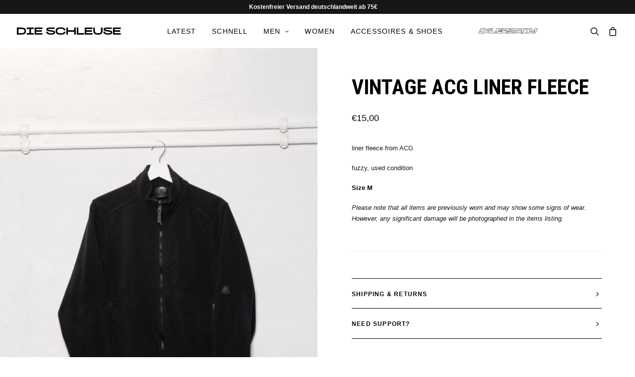

--- FILE ---
content_type: text/html; charset=UTF-8
request_url: https://dieschleuse.com/produkt/vintage-acg-liner-fleece/
body_size: 23764
content:
<!DOCTYPE html>
<html class="no-touch" lang="de" xmlns="http://www.w3.org/1999/xhtml">
<head>
<meta http-equiv="Content-Type" content="text/html; charset=UTF-8">
<meta name="viewport" content="width=device-width, initial-scale=1">
<link rel="profile" href="http://gmpg.org/xfn/11">
<link rel="pingback" href="https://dieschleuse.com/xmlrpc.php">
<meta name='robots' content='index, follow, max-image-preview:large, max-snippet:-1, max-video-preview:-1' />
	<style>img:is([sizes="auto" i], [sizes^="auto," i]) { contain-intrinsic-size: 3000px 1500px }</style>
	
	<!-- This site is optimized with the Yoast SEO plugin v26.6 - https://yoast.com/wordpress/plugins/seo/ -->
	<title>Vintage ACG Liner Fleece - Die Schleuse</title>
	<link rel="canonical" href="https://dieschleuse.com/produkt/vintage-acg-liner-fleece/" />
	<meta property="og:locale" content="de_DE" />
	<meta property="og:type" content="article" />
	<meta property="og:title" content="Vintage ACG Liner Fleece - Die Schleuse" />
	<meta property="og:description" content="liner fleece from ACG  fuzzy, used condition  Size M Please note that all items are previously worn and may show some signs of wear. However, any significant damage will be photographed in the items listing." />
	<meta property="og:url" content="https://dieschleuse.com/produkt/vintage-acg-liner-fleece/" />
	<meta property="og:site_name" content="Die Schleuse" />
	<meta property="article:modified_time" content="2022-12-22T15:02:58+00:00" />
	<meta property="og:image" content="https://dieschleuse.com/wp-content/uploads/2022/12/DSC4838.jpg" />
	<meta property="og:image:width" content="1333" />
	<meta property="og:image:height" content="2000" />
	<meta property="og:image:type" content="image/jpeg" />
	<meta name="twitter:card" content="summary_large_image" />
	<meta name="twitter:label1" content="Geschätzte Lesezeit" />
	<meta name="twitter:data1" content="1 Minute" />
	<script type="application/ld+json" class="yoast-schema-graph">{"@context":"https://schema.org","@graph":[{"@type":"WebPage","@id":"https://dieschleuse.com/produkt/vintage-acg-liner-fleece/","url":"https://dieschleuse.com/produkt/vintage-acg-liner-fleece/","name":"Vintage ACG Liner Fleece - Die Schleuse","isPartOf":{"@id":"https://dieschleuse.com/#website"},"primaryImageOfPage":{"@id":"https://dieschleuse.com/produkt/vintage-acg-liner-fleece/#primaryimage"},"image":{"@id":"https://dieschleuse.com/produkt/vintage-acg-liner-fleece/#primaryimage"},"thumbnailUrl":"https://dieschleuse.com/wp-content/uploads/2022/12/DSC4838.jpg","datePublished":"2022-12-22T12:45:58+00:00","dateModified":"2022-12-22T15:02:58+00:00","breadcrumb":{"@id":"https://dieschleuse.com/produkt/vintage-acg-liner-fleece/#breadcrumb"},"inLanguage":"de","potentialAction":[{"@type":"ReadAction","target":["https://dieschleuse.com/produkt/vintage-acg-liner-fleece/"]}]},{"@type":"ImageObject","inLanguage":"de","@id":"https://dieschleuse.com/produkt/vintage-acg-liner-fleece/#primaryimage","url":"https://dieschleuse.com/wp-content/uploads/2022/12/DSC4838.jpg","contentUrl":"https://dieschleuse.com/wp-content/uploads/2022/12/DSC4838.jpg","width":1333,"height":2000},{"@type":"BreadcrumbList","@id":"https://dieschleuse.com/produkt/vintage-acg-liner-fleece/#breadcrumb","itemListElement":[{"@type":"ListItem","position":1,"name":"Startseite","item":"https://dieschleuse.com/"},{"@type":"ListItem","position":2,"name":"Latest Products","item":"https://dieschleuse.com/latest-products/"},{"@type":"ListItem","position":3,"name":"Vintage ACG Liner Fleece"}]},{"@type":"WebSite","@id":"https://dieschleuse.com/#website","url":"https://dieschleuse.com/","name":"Die Schleuse","description":"Keinen Tag hitzefrei.","potentialAction":[{"@type":"SearchAction","target":{"@type":"EntryPoint","urlTemplate":"https://dieschleuse.com/?s={search_term_string}"},"query-input":{"@type":"PropertyValueSpecification","valueRequired":true,"valueName":"search_term_string"}}],"inLanguage":"de"}]}</script>
	<!-- / Yoast SEO plugin. -->


<link rel='dns-prefetch' href='//cdn.jsdelivr.net' />
<link rel='dns-prefetch' href='//capi-automation.s3.us-east-2.amazonaws.com' />
<link rel='dns-prefetch' href='//fonts.googleapis.com' />
<link rel="alternate" type="application/rss+xml" title="Die Schleuse &raquo; Feed" href="https://dieschleuse.com/feed/" />
<link rel="alternate" type="application/rss+xml" title="Die Schleuse &raquo; Kommentar-Feed" href="https://dieschleuse.com/comments/feed/" />
<script type="text/javascript">
/* <![CDATA[ */
window._wpemojiSettings = {"baseUrl":"https:\/\/s.w.org\/images\/core\/emoji\/16.0.1\/72x72\/","ext":".png","svgUrl":"https:\/\/s.w.org\/images\/core\/emoji\/16.0.1\/svg\/","svgExt":".svg","source":{"concatemoji":"https:\/\/dieschleuse.com\/wp-includes\/js\/wp-emoji-release.min.js?ver=6.8.2"}};
/*! This file is auto-generated */
!function(s,n){var o,i,e;function c(e){try{var t={supportTests:e,timestamp:(new Date).valueOf()};sessionStorage.setItem(o,JSON.stringify(t))}catch(e){}}function p(e,t,n){e.clearRect(0,0,e.canvas.width,e.canvas.height),e.fillText(t,0,0);var t=new Uint32Array(e.getImageData(0,0,e.canvas.width,e.canvas.height).data),a=(e.clearRect(0,0,e.canvas.width,e.canvas.height),e.fillText(n,0,0),new Uint32Array(e.getImageData(0,0,e.canvas.width,e.canvas.height).data));return t.every(function(e,t){return e===a[t]})}function u(e,t){e.clearRect(0,0,e.canvas.width,e.canvas.height),e.fillText(t,0,0);for(var n=e.getImageData(16,16,1,1),a=0;a<n.data.length;a++)if(0!==n.data[a])return!1;return!0}function f(e,t,n,a){switch(t){case"flag":return n(e,"\ud83c\udff3\ufe0f\u200d\u26a7\ufe0f","\ud83c\udff3\ufe0f\u200b\u26a7\ufe0f")?!1:!n(e,"\ud83c\udde8\ud83c\uddf6","\ud83c\udde8\u200b\ud83c\uddf6")&&!n(e,"\ud83c\udff4\udb40\udc67\udb40\udc62\udb40\udc65\udb40\udc6e\udb40\udc67\udb40\udc7f","\ud83c\udff4\u200b\udb40\udc67\u200b\udb40\udc62\u200b\udb40\udc65\u200b\udb40\udc6e\u200b\udb40\udc67\u200b\udb40\udc7f");case"emoji":return!a(e,"\ud83e\udedf")}return!1}function g(e,t,n,a){var r="undefined"!=typeof WorkerGlobalScope&&self instanceof WorkerGlobalScope?new OffscreenCanvas(300,150):s.createElement("canvas"),o=r.getContext("2d",{willReadFrequently:!0}),i=(o.textBaseline="top",o.font="600 32px Arial",{});return e.forEach(function(e){i[e]=t(o,e,n,a)}),i}function t(e){var t=s.createElement("script");t.src=e,t.defer=!0,s.head.appendChild(t)}"undefined"!=typeof Promise&&(o="wpEmojiSettingsSupports",i=["flag","emoji"],n.supports={everything:!0,everythingExceptFlag:!0},e=new Promise(function(e){s.addEventListener("DOMContentLoaded",e,{once:!0})}),new Promise(function(t){var n=function(){try{var e=JSON.parse(sessionStorage.getItem(o));if("object"==typeof e&&"number"==typeof e.timestamp&&(new Date).valueOf()<e.timestamp+604800&&"object"==typeof e.supportTests)return e.supportTests}catch(e){}return null}();if(!n){if("undefined"!=typeof Worker&&"undefined"!=typeof OffscreenCanvas&&"undefined"!=typeof URL&&URL.createObjectURL&&"undefined"!=typeof Blob)try{var e="postMessage("+g.toString()+"("+[JSON.stringify(i),f.toString(),p.toString(),u.toString()].join(",")+"));",a=new Blob([e],{type:"text/javascript"}),r=new Worker(URL.createObjectURL(a),{name:"wpTestEmojiSupports"});return void(r.onmessage=function(e){c(n=e.data),r.terminate(),t(n)})}catch(e){}c(n=g(i,f,p,u))}t(n)}).then(function(e){for(var t in e)n.supports[t]=e[t],n.supports.everything=n.supports.everything&&n.supports[t],"flag"!==t&&(n.supports.everythingExceptFlag=n.supports.everythingExceptFlag&&n.supports[t]);n.supports.everythingExceptFlag=n.supports.everythingExceptFlag&&!n.supports.flag,n.DOMReady=!1,n.readyCallback=function(){n.DOMReady=!0}}).then(function(){return e}).then(function(){var e;n.supports.everything||(n.readyCallback(),(e=n.source||{}).concatemoji?t(e.concatemoji):e.wpemoji&&e.twemoji&&(t(e.twemoji),t(e.wpemoji)))}))}((window,document),window._wpemojiSettings);
/* ]]> */
</script>
<style id='wp-emoji-styles-inline-css' type='text/css'>

	img.wp-smiley, img.emoji {
		display: inline !important;
		border: none !important;
		box-shadow: none !important;
		height: 1em !important;
		width: 1em !important;
		margin: 0 0.07em !important;
		vertical-align: -0.1em !important;
		background: none !important;
		padding: 0 !important;
	}
</style>
<link rel='stylesheet' id='wp-block-library-css' href='https://dieschleuse.com/wp-includes/css/dist/block-library/style.min.css?ver=6.8.2' type='text/css' media='all' />
<style id='classic-theme-styles-inline-css' type='text/css'>
/*! This file is auto-generated */
.wp-block-button__link{color:#fff;background-color:#32373c;border-radius:9999px;box-shadow:none;text-decoration:none;padding:calc(.667em + 2px) calc(1.333em + 2px);font-size:1.125em}.wp-block-file__button{background:#32373c;color:#fff;text-decoration:none}
</style>
<style id='global-styles-inline-css' type='text/css'>
:root{--wp--preset--aspect-ratio--square: 1;--wp--preset--aspect-ratio--4-3: 4/3;--wp--preset--aspect-ratio--3-4: 3/4;--wp--preset--aspect-ratio--3-2: 3/2;--wp--preset--aspect-ratio--2-3: 2/3;--wp--preset--aspect-ratio--16-9: 16/9;--wp--preset--aspect-ratio--9-16: 9/16;--wp--preset--color--black: #000000;--wp--preset--color--cyan-bluish-gray: #abb8c3;--wp--preset--color--white: #ffffff;--wp--preset--color--pale-pink: #f78da7;--wp--preset--color--vivid-red: #cf2e2e;--wp--preset--color--luminous-vivid-orange: #ff6900;--wp--preset--color--luminous-vivid-amber: #fcb900;--wp--preset--color--light-green-cyan: #7bdcb5;--wp--preset--color--vivid-green-cyan: #00d084;--wp--preset--color--pale-cyan-blue: #8ed1fc;--wp--preset--color--vivid-cyan-blue: #0693e3;--wp--preset--color--vivid-purple: #9b51e0;--wp--preset--gradient--vivid-cyan-blue-to-vivid-purple: linear-gradient(135deg,rgba(6,147,227,1) 0%,rgb(155,81,224) 100%);--wp--preset--gradient--light-green-cyan-to-vivid-green-cyan: linear-gradient(135deg,rgb(122,220,180) 0%,rgb(0,208,130) 100%);--wp--preset--gradient--luminous-vivid-amber-to-luminous-vivid-orange: linear-gradient(135deg,rgba(252,185,0,1) 0%,rgba(255,105,0,1) 100%);--wp--preset--gradient--luminous-vivid-orange-to-vivid-red: linear-gradient(135deg,rgba(255,105,0,1) 0%,rgb(207,46,46) 100%);--wp--preset--gradient--very-light-gray-to-cyan-bluish-gray: linear-gradient(135deg,rgb(238,238,238) 0%,rgb(169,184,195) 100%);--wp--preset--gradient--cool-to-warm-spectrum: linear-gradient(135deg,rgb(74,234,220) 0%,rgb(151,120,209) 20%,rgb(207,42,186) 40%,rgb(238,44,130) 60%,rgb(251,105,98) 80%,rgb(254,248,76) 100%);--wp--preset--gradient--blush-light-purple: linear-gradient(135deg,rgb(255,206,236) 0%,rgb(152,150,240) 100%);--wp--preset--gradient--blush-bordeaux: linear-gradient(135deg,rgb(254,205,165) 0%,rgb(254,45,45) 50%,rgb(107,0,62) 100%);--wp--preset--gradient--luminous-dusk: linear-gradient(135deg,rgb(255,203,112) 0%,rgb(199,81,192) 50%,rgb(65,88,208) 100%);--wp--preset--gradient--pale-ocean: linear-gradient(135deg,rgb(255,245,203) 0%,rgb(182,227,212) 50%,rgb(51,167,181) 100%);--wp--preset--gradient--electric-grass: linear-gradient(135deg,rgb(202,248,128) 0%,rgb(113,206,126) 100%);--wp--preset--gradient--midnight: linear-gradient(135deg,rgb(2,3,129) 0%,rgb(40,116,252) 100%);--wp--preset--font-size--small: 13px;--wp--preset--font-size--medium: 20px;--wp--preset--font-size--large: 36px;--wp--preset--font-size--x-large: 42px;--wp--preset--spacing--20: 0.44rem;--wp--preset--spacing--30: 0.67rem;--wp--preset--spacing--40: 1rem;--wp--preset--spacing--50: 1.5rem;--wp--preset--spacing--60: 2.25rem;--wp--preset--spacing--70: 3.38rem;--wp--preset--spacing--80: 5.06rem;--wp--preset--shadow--natural: 6px 6px 9px rgba(0, 0, 0, 0.2);--wp--preset--shadow--deep: 12px 12px 50px rgba(0, 0, 0, 0.4);--wp--preset--shadow--sharp: 6px 6px 0px rgba(0, 0, 0, 0.2);--wp--preset--shadow--outlined: 6px 6px 0px -3px rgba(255, 255, 255, 1), 6px 6px rgba(0, 0, 0, 1);--wp--preset--shadow--crisp: 6px 6px 0px rgba(0, 0, 0, 1);}:where(.is-layout-flex){gap: 0.5em;}:where(.is-layout-grid){gap: 0.5em;}body .is-layout-flex{display: flex;}.is-layout-flex{flex-wrap: wrap;align-items: center;}.is-layout-flex > :is(*, div){margin: 0;}body .is-layout-grid{display: grid;}.is-layout-grid > :is(*, div){margin: 0;}:where(.wp-block-columns.is-layout-flex){gap: 2em;}:where(.wp-block-columns.is-layout-grid){gap: 2em;}:where(.wp-block-post-template.is-layout-flex){gap: 1.25em;}:where(.wp-block-post-template.is-layout-grid){gap: 1.25em;}.has-black-color{color: var(--wp--preset--color--black) !important;}.has-cyan-bluish-gray-color{color: var(--wp--preset--color--cyan-bluish-gray) !important;}.has-white-color{color: var(--wp--preset--color--white) !important;}.has-pale-pink-color{color: var(--wp--preset--color--pale-pink) !important;}.has-vivid-red-color{color: var(--wp--preset--color--vivid-red) !important;}.has-luminous-vivid-orange-color{color: var(--wp--preset--color--luminous-vivid-orange) !important;}.has-luminous-vivid-amber-color{color: var(--wp--preset--color--luminous-vivid-amber) !important;}.has-light-green-cyan-color{color: var(--wp--preset--color--light-green-cyan) !important;}.has-vivid-green-cyan-color{color: var(--wp--preset--color--vivid-green-cyan) !important;}.has-pale-cyan-blue-color{color: var(--wp--preset--color--pale-cyan-blue) !important;}.has-vivid-cyan-blue-color{color: var(--wp--preset--color--vivid-cyan-blue) !important;}.has-vivid-purple-color{color: var(--wp--preset--color--vivid-purple) !important;}.has-black-background-color{background-color: var(--wp--preset--color--black) !important;}.has-cyan-bluish-gray-background-color{background-color: var(--wp--preset--color--cyan-bluish-gray) !important;}.has-white-background-color{background-color: var(--wp--preset--color--white) !important;}.has-pale-pink-background-color{background-color: var(--wp--preset--color--pale-pink) !important;}.has-vivid-red-background-color{background-color: var(--wp--preset--color--vivid-red) !important;}.has-luminous-vivid-orange-background-color{background-color: var(--wp--preset--color--luminous-vivid-orange) !important;}.has-luminous-vivid-amber-background-color{background-color: var(--wp--preset--color--luminous-vivid-amber) !important;}.has-light-green-cyan-background-color{background-color: var(--wp--preset--color--light-green-cyan) !important;}.has-vivid-green-cyan-background-color{background-color: var(--wp--preset--color--vivid-green-cyan) !important;}.has-pale-cyan-blue-background-color{background-color: var(--wp--preset--color--pale-cyan-blue) !important;}.has-vivid-cyan-blue-background-color{background-color: var(--wp--preset--color--vivid-cyan-blue) !important;}.has-vivid-purple-background-color{background-color: var(--wp--preset--color--vivid-purple) !important;}.has-black-border-color{border-color: var(--wp--preset--color--black) !important;}.has-cyan-bluish-gray-border-color{border-color: var(--wp--preset--color--cyan-bluish-gray) !important;}.has-white-border-color{border-color: var(--wp--preset--color--white) !important;}.has-pale-pink-border-color{border-color: var(--wp--preset--color--pale-pink) !important;}.has-vivid-red-border-color{border-color: var(--wp--preset--color--vivid-red) !important;}.has-luminous-vivid-orange-border-color{border-color: var(--wp--preset--color--luminous-vivid-orange) !important;}.has-luminous-vivid-amber-border-color{border-color: var(--wp--preset--color--luminous-vivid-amber) !important;}.has-light-green-cyan-border-color{border-color: var(--wp--preset--color--light-green-cyan) !important;}.has-vivid-green-cyan-border-color{border-color: var(--wp--preset--color--vivid-green-cyan) !important;}.has-pale-cyan-blue-border-color{border-color: var(--wp--preset--color--pale-cyan-blue) !important;}.has-vivid-cyan-blue-border-color{border-color: var(--wp--preset--color--vivid-cyan-blue) !important;}.has-vivid-purple-border-color{border-color: var(--wp--preset--color--vivid-purple) !important;}.has-vivid-cyan-blue-to-vivid-purple-gradient-background{background: var(--wp--preset--gradient--vivid-cyan-blue-to-vivid-purple) !important;}.has-light-green-cyan-to-vivid-green-cyan-gradient-background{background: var(--wp--preset--gradient--light-green-cyan-to-vivid-green-cyan) !important;}.has-luminous-vivid-amber-to-luminous-vivid-orange-gradient-background{background: var(--wp--preset--gradient--luminous-vivid-amber-to-luminous-vivid-orange) !important;}.has-luminous-vivid-orange-to-vivid-red-gradient-background{background: var(--wp--preset--gradient--luminous-vivid-orange-to-vivid-red) !important;}.has-very-light-gray-to-cyan-bluish-gray-gradient-background{background: var(--wp--preset--gradient--very-light-gray-to-cyan-bluish-gray) !important;}.has-cool-to-warm-spectrum-gradient-background{background: var(--wp--preset--gradient--cool-to-warm-spectrum) !important;}.has-blush-light-purple-gradient-background{background: var(--wp--preset--gradient--blush-light-purple) !important;}.has-blush-bordeaux-gradient-background{background: var(--wp--preset--gradient--blush-bordeaux) !important;}.has-luminous-dusk-gradient-background{background: var(--wp--preset--gradient--luminous-dusk) !important;}.has-pale-ocean-gradient-background{background: var(--wp--preset--gradient--pale-ocean) !important;}.has-electric-grass-gradient-background{background: var(--wp--preset--gradient--electric-grass) !important;}.has-midnight-gradient-background{background: var(--wp--preset--gradient--midnight) !important;}.has-small-font-size{font-size: var(--wp--preset--font-size--small) !important;}.has-medium-font-size{font-size: var(--wp--preset--font-size--medium) !important;}.has-large-font-size{font-size: var(--wp--preset--font-size--large) !important;}.has-x-large-font-size{font-size: var(--wp--preset--font-size--x-large) !important;}
:where(.wp-block-post-template.is-layout-flex){gap: 1.25em;}:where(.wp-block-post-template.is-layout-grid){gap: 1.25em;}
:where(.wp-block-columns.is-layout-flex){gap: 2em;}:where(.wp-block-columns.is-layout-grid){gap: 2em;}
:root :where(.wp-block-pullquote){font-size: 1.5em;line-height: 1.6;}
</style>
<link rel='stylesheet' id='uncodefont-google-css' href='//fonts.googleapis.com/css?family=Roboto+Condensed%3A300%2C300italic%2Cregular%2Citalic%2C700%2C700italic&#038;subset=cyrillic%2Ccyrillic-ext%2Cgreek%2Cgreek-ext%2Clatin%2Clatin-ext%2Cvietnamese&#038;ver=2.9.4.3' type='text/css' media='all' />
<style id='woocommerce-inline-inline-css' type='text/css'>
.woocommerce form .form-row .required { visibility: visible; }
</style>
<link rel='stylesheet' id='brands-styles-css' href='https://dieschleuse.com/wp-content/plugins/woocommerce/assets/css/brands.css?ver=10.0.4' type='text/css' media='all' />
<link rel='stylesheet' id='uncode-style-css' href='https://dieschleuse.com/wp-content/themes/uncode/library/css/style.css?ver=1371438771' type='text/css' media='all' />
<style id='uncode-style-inline-css' type='text/css'>

@media (max-width: 959px) { .navbar-brand > * { height: 15px !important;}}
@media (min-width: 960px) { .limit-width { max-width: 1404px; margin: auto;}}
.menu-primary ul.menu-smart > li > a, .menu-primary ul.menu-smart li.dropdown > a, .menu-primary ul.menu-smart li.mega-menu > a, .vmenu-container ul.menu-smart > li > a, .vmenu-container ul.menu-smart li.dropdown > a { text-transform: uppercase; }
body.menu-custom-padding .col-lg-0.logo-container, body.menu-custom-padding .col-lg-2.logo-container, body.menu-custom-padding .col-lg-12 .logo-container, body.menu-custom-padding .col-lg-4.logo-container { padding-top: 27px; padding-bottom: 27px; }
body.menu-custom-padding .col-lg-0.logo-container.shrinked, body.menu-custom-padding .col-lg-2.logo-container.shrinked, body.menu-custom-padding .col-lg-12 .logo-container.shrinked, body.menu-custom-padding .col-lg-4.logo-container.shrinked { padding-top: 18px; padding-bottom: 18px; }
@media (max-width: 959px) { body.menu-custom-padding .menu-container .logo-container { padding-top: 27px !important; padding-bottom: 27px !important; } }
#changer-back-color { transition: background-color 1000ms cubic-bezier(0.25, 1, 0.5, 1) !important; } #changer-back-color > div { transition: opacity 1000ms cubic-bezier(0.25, 1, 0.5, 1) !important; } body.bg-changer-init.disable-hover .main-wrapper .style-light,  body.bg-changer-init.disable-hover .main-wrapper .style-light h1,  body.bg-changer-init.disable-hover .main-wrapper .style-light h2, body.bg-changer-init.disable-hover .main-wrapper .style-light h3, body.bg-changer-init.disable-hover .main-wrapper .style-light h4, body.bg-changer-init.disable-hover .main-wrapper .style-light h5, body.bg-changer-init.disable-hover .main-wrapper .style-light h6, body.bg-changer-init.disable-hover .main-wrapper .style-light a, body.bg-changer-init.disable-hover .main-wrapper .style-dark, body.bg-changer-init.disable-hover .main-wrapper .style-dark h1, body.bg-changer-init.disable-hover .main-wrapper .style-dark h2, body.bg-changer-init.disable-hover .main-wrapper .style-dark h3, body.bg-changer-init.disable-hover .main-wrapper .style-dark h4, body.bg-changer-init.disable-hover .main-wrapper .style-dark h5, body.bg-changer-init.disable-hover .main-wrapper .style-dark h6, body.bg-changer-init.disable-hover .main-wrapper .style-dark a { transition: color 1000ms cubic-bezier(0.25, 1, 0.5, 1) !important; }
</style>
<link rel='stylesheet' id='uncode-custom-style-css' href='https://dieschleuse.com/wp-content/themes/uncode/library/css/style-custom.css?ver=1579380751' type='text/css' media='all' />
<link rel='stylesheet' id='child-style-css' href='https://dieschleuse.com/wp-content/themes/dieschleuse/style.css?ver=1371438771' type='text/css' media='all' />
<link rel='stylesheet' id='corestyles-css' href='//cdn.jsdelivr.net/npm/slick-carousel@1.8.1/slick/slick.css?ver=6.8.2' type='text/css' media='all' />
<link rel='stylesheet' id='borlabs-cookie-css' href='https://dieschleuse.com/wp-content/cache/borlabs-cookie/borlabs-cookie_1_de.css?ver=2.2.26-5' type='text/css' media='all' />
<link rel='stylesheet' id='uncode-woocommerce-css' href='https://dieschleuse.com/wp-content/themes/uncode/library/css/woocommerce.css?ver=1579380751' type='text/css' media='all' />
<link rel='stylesheet' id='uncode-icons-css' href='https://dieschleuse.com/wp-content/themes/uncode/library/css/uncode-icons.css?ver=1579380751' type='text/css' media='all' />
<link rel='stylesheet' id='woocommerce-gzd-layout-css' href='https://dieschleuse.com/wp-content/plugins/woocommerce-germanized/build/static/layout-styles.css?ver=3.20.2' type='text/css' media='all' />
<style id='woocommerce-gzd-layout-inline-css' type='text/css'>
.woocommerce-checkout .shop_table { background-color: #eeeeee; } .product p.deposit-packaging-type { font-size: 1.2em !important; } p.woocommerce-shipping-destination { display: none; }
                .wc-gzd-nutri-score-value-a {
                    background: url(https://dieschleuse.com/wp-content/plugins/woocommerce-germanized/assets/images/nutri-score-a.svg) no-repeat;
                }
                .wc-gzd-nutri-score-value-b {
                    background: url(https://dieschleuse.com/wp-content/plugins/woocommerce-germanized/assets/images/nutri-score-b.svg) no-repeat;
                }
                .wc-gzd-nutri-score-value-c {
                    background: url(https://dieschleuse.com/wp-content/plugins/woocommerce-germanized/assets/images/nutri-score-c.svg) no-repeat;
                }
                .wc-gzd-nutri-score-value-d {
                    background: url(https://dieschleuse.com/wp-content/plugins/woocommerce-germanized/assets/images/nutri-score-d.svg) no-repeat;
                }
                .wc-gzd-nutri-score-value-e {
                    background: url(https://dieschleuse.com/wp-content/plugins/woocommerce-germanized/assets/images/nutri-score-e.svg) no-repeat;
                }
            
</style>
<script type="text/javascript" src="https://dieschleuse.com/wp-includes/js/jquery/jquery.min.js?ver=3.7.1" id="jquery-core-js"></script>
<script type="text/javascript" src="https://dieschleuse.com/wp-includes/js/jquery/jquery-migrate.min.js?ver=3.4.1" id="jquery-migrate-js"></script>
<script type="text/javascript" src="https://dieschleuse.com/wp-content/plugins/woocommerce/assets/js/jquery-blockui/jquery.blockUI.min.js?ver=2.7.0-wc.10.0.4" id="jquery-blockui-js" data-wp-strategy="defer"></script>
<script type="text/javascript" id="wc-add-to-cart-js-extra">
/* <![CDATA[ */
var wc_add_to_cart_params = {"ajax_url":"\/wp-admin\/admin-ajax.php","wc_ajax_url":"\/?wc-ajax=%%endpoint%%","i18n_view_cart":"Warenkorb anzeigen","cart_url":"https:\/\/dieschleuse.com\/warenkorb\/","is_cart":"","cart_redirect_after_add":"no"};
/* ]]> */
</script>
<script type="text/javascript" src="https://dieschleuse.com/wp-content/plugins/woocommerce/assets/js/frontend/add-to-cart.min.js?ver=10.0.4" id="wc-add-to-cart-js" data-wp-strategy="defer"></script>
<script type="text/javascript" src="https://dieschleuse.com/wp-content/plugins/woocommerce/assets/js/zoom/jquery.zoom.min.js?ver=1.7.21-wc.10.0.4" id="zoom-js" defer="defer" data-wp-strategy="defer"></script>
<script type="text/javascript" src="https://dieschleuse.com/wp-content/plugins/woocommerce/assets/js/flexslider/jquery.flexslider.min.js?ver=2.7.2-wc.10.0.4" id="flexslider-js" defer="defer" data-wp-strategy="defer"></script>
<script type="text/javascript" id="wc-single-product-js-extra">
/* <![CDATA[ */
var wc_single_product_params = {"i18n_required_rating_text":"Bitte w\u00e4hle eine Bewertung","i18n_rating_options":["1 von 5\u00a0Sternen","2 von 5\u00a0Sternen","3 von 5\u00a0Sternen","4 von 5\u00a0Sternen","5 von 5\u00a0Sternen"],"i18n_product_gallery_trigger_text":"Bildergalerie im Vollbildmodus anzeigen","review_rating_required":"no","flexslider":{"rtl":false,"animation":"slide","smoothHeight":true,"directionNav":false,"controlNav":"thumbnails","slideshow":false,"animationSpeed":500,"animationLoop":false,"allowOneSlide":false},"zoom_enabled":"","zoom_options":[],"photoswipe_enabled":"","photoswipe_options":{"shareEl":false,"closeOnScroll":false,"history":false,"hideAnimationDuration":0,"showAnimationDuration":0},"flexslider_enabled":""};
/* ]]> */
</script>
<script type="text/javascript" src="https://dieschleuse.com/wp-content/plugins/woocommerce/assets/js/frontend/single-product.min.js?ver=10.0.4" id="wc-single-product-js" defer="defer" data-wp-strategy="defer"></script>
<script type="text/javascript" src="https://dieschleuse.com/wp-content/plugins/woocommerce/assets/js/js-cookie/js.cookie.min.js?ver=2.1.4-wc.10.0.4" id="js-cookie-js" data-wp-strategy="defer"></script>
<script type="text/javascript" id="woocommerce-js-extra">
/* <![CDATA[ */
var woocommerce_params = {"ajax_url":"\/wp-admin\/admin-ajax.php","wc_ajax_url":"\/?wc-ajax=%%endpoint%%","i18n_password_show":"Passwort anzeigen","i18n_password_hide":"Passwort verbergen"};
/* ]]> */
</script>
<script type="text/javascript" src="https://dieschleuse.com/wp-content/plugins/woocommerce/assets/js/frontend/woocommerce.min.js?ver=10.0.4" id="woocommerce-js" defer="defer" data-wp-strategy="defer"></script>
<script type="text/javascript" src="https://dieschleuse.com/wp-content/plugins/uncode-js_composer/assets/js/vendors/woocommerce-add-to-cart.js?ver=8.5" id="vc_woocommerce-add-to-cart-js-js"></script>
<script type="text/javascript" src="//cdn.jsdelivr.net/npm/slick-carousel@1.8.1/slick/slick.min.js?ver=6.8.2" id="corejs-js"></script>
<script type="text/javascript" src="https://dieschleuse.com/wp-content/themes/dieschleuse/index.js" id="child-js-js"></script>
<script type="text/javascript" id="uncode-init-js-extra">
/* <![CDATA[ */
var SiteParameters = {"days":"days","hours":"hours","minutes":"minutes","seconds":"seconds","constant_scroll":"on","scroll_speed":"2","parallax_factor":"0.25","loading":"Loading\u2026","slide_name":"slide","slide_footer":"footer","ajax_url":"https:\/\/dieschleuse.com\/wp-admin\/admin-ajax.php","nonce_adaptive_images":"20b64ad376","nonce_srcset_async":"b438edcf13","enable_debug":"","block_mobile_videos":"","is_frontend_editor":"","main_width":["1400","px"],"mobile_parallax_allowed":"","listen_for_screen_update":"1","wireframes_plugin_active":"1","sticky_elements":"off","resize_quality":"100","register_metadata":"","bg_changer_time":"1000","update_wc_fragments":"1","optimize_shortpixel_image":"","menu_mobile_offcanvas_gap":"45","custom_cursor_selector":"[href], .trigger-overlay, .owl-next, .owl-prev, .owl-dot, input[type=\"submit\"], input[type=\"checkbox\"], button[type=\"submit\"], a[class^=\"ilightbox\"], .ilightbox-thumbnail, .ilightbox-prev, .ilightbox-next, .overlay-close, .unmodal-close, .qty-inset > span, .share-button li, .uncode-post-titles .tmb.tmb-click-area, .btn-link, .tmb-click-row .t-inside, .lg-outer button, .lg-thumb img, a[data-lbox], .uncode-close-offcanvas-overlay, .uncode-nav-next, .uncode-nav-prev, .uncode-nav-index","mobile_parallax_animation":"","lbox_enhanced":"","native_media_player":"1","vimeoPlayerParams":"?autoplay=0","ajax_filter_key_search":"key","ajax_filter_key_unfilter":"unfilter","index_pagination_disable_scroll":"","index_pagination_scroll_to":"","uncode_wc_popup_cart_qty":"","disable_hover_hack":"","uncode_nocookie":"","menuHideOnClick":"1","smoothScroll":"on","smoothScrollDisableHover":"","smoothScrollQuery":"960","uncode_force_onepage_dots":"","uncode_smooth_scroll_safe":"","uncode_lb_add_galleries":", .gallery","uncode_lb_add_items":", .gallery .gallery-item a","uncode_prev_label":"Previous","uncode_next_label":"Next","uncode_slide_label":"Slide","uncode_share_label":"Share on %","uncode_has_ligatures":"","uncode_is_accessible":"","uncode_carousel_itemSelector":"*:not(.hidden)","uncode_limit_width":"1404px"};
/* ]]> */
</script>
<script type="text/javascript" src="https://dieschleuse.com/wp-content/themes/uncode/library/js/init.js?ver=1579380751" id="uncode-init-js"></script>
<script type="text/javascript" id="wc-gzd-unit-price-observer-queue-js-extra">
/* <![CDATA[ */
var wc_gzd_unit_price_observer_queue_params = {"ajax_url":"\/wp-admin\/admin-ajax.php","wc_ajax_url":"\/?wc-ajax=%%endpoint%%","refresh_unit_price_nonce":"70ae27e8ed"};
/* ]]> */
</script>
<script type="text/javascript" src="https://dieschleuse.com/wp-content/plugins/woocommerce-germanized/build/static/unit-price-observer-queue.js?ver=3.20.2" id="wc-gzd-unit-price-observer-queue-js" defer="defer" data-wp-strategy="defer"></script>
<script type="text/javascript" src="https://dieschleuse.com/wp-content/plugins/woocommerce/assets/js/accounting/accounting.min.js?ver=0.4.2" id="accounting-js"></script>
<script type="text/javascript" id="wc-gzd-unit-price-observer-js-extra">
/* <![CDATA[ */
var wc_gzd_unit_price_observer_params = {"wrapper":".product","price_selector":{"p.price":{"is_total_price":false,"is_primary_selector":true,"quantity_selector":""}},"replace_price":"1","product_id":"312240","price_decimal_sep":",","price_thousand_sep":".","qty_selector":"input.quantity, input.qty","refresh_on_load":""};
/* ]]> */
</script>
<script type="text/javascript" src="https://dieschleuse.com/wp-content/plugins/woocommerce-germanized/build/static/unit-price-observer.js?ver=3.20.2" id="wc-gzd-unit-price-observer-js" defer="defer" data-wp-strategy="defer"></script>
<script></script><link rel="https://api.w.org/" href="https://dieschleuse.com/wp-json/" /><link rel="alternate" title="JSON" type="application/json" href="https://dieschleuse.com/wp-json/wp/v2/product/312240" /><link rel="EditURI" type="application/rsd+xml" title="RSD" href="https://dieschleuse.com/xmlrpc.php?rsd" />
<meta name="generator" content="WordPress 6.8.2" />
<meta name="generator" content="WooCommerce 10.0.4" />
<link rel='shortlink' href='https://dieschleuse.com/?p=312240' />
<link rel="alternate" title="oEmbed (JSON)" type="application/json+oembed" href="https://dieschleuse.com/wp-json/oembed/1.0/embed?url=https%3A%2F%2Fdieschleuse.com%2Fprodukt%2Fvintage-acg-liner-fleece%2F" />
<link rel="alternate" title="oEmbed (XML)" type="text/xml+oembed" href="https://dieschleuse.com/wp-json/oembed/1.0/embed?url=https%3A%2F%2Fdieschleuse.com%2Fprodukt%2Fvintage-acg-liner-fleece%2F&#038;format=xml" />
	<noscript><style>.woocommerce-product-gallery{ opacity: 1 !important; }</style></noscript>
	<style type="text/css">.recentcomments a{display:inline !important;padding:0 !important;margin:0 !important;}</style>			<script  type="text/javascript">
				!function(f,b,e,v,n,t,s){if(f.fbq)return;n=f.fbq=function(){n.callMethod?
					n.callMethod.apply(n,arguments):n.queue.push(arguments)};if(!f._fbq)f._fbq=n;
					n.push=n;n.loaded=!0;n.version='2.0';n.queue=[];t=b.createElement(e);t.async=!0;
					t.src=v;s=b.getElementsByTagName(e)[0];s.parentNode.insertBefore(t,s)}(window,
					document,'script','https://connect.facebook.net/en_US/fbevents.js');
			</script>
			<!-- WooCommerce Facebook Integration Begin -->
			<script  type="text/javascript">

				fbq('init', '1070828196606765', {}, {
    "agent": "woocommerce_2-10.0.4-3.5.12"
});

				document.addEventListener( 'DOMContentLoaded', function() {
					// Insert placeholder for events injected when a product is added to the cart through AJAX.
					document.body.insertAdjacentHTML( 'beforeend', '<div class=\"wc-facebook-pixel-event-placeholder\"></div>' );
				}, false );

			</script>
			<!-- WooCommerce Facebook Integration End -->
			<link rel="icon" href="https://dieschleuse.com/wp-content/uploads/2020/03/cropped-favicon-32x32.png" sizes="32x32" />
<link rel="icon" href="https://dieschleuse.com/wp-content/uploads/2020/03/cropped-favicon-192x192.png" sizes="192x192" />
<link rel="apple-touch-icon" href="https://dieschleuse.com/wp-content/uploads/2020/03/cropped-favicon-180x180.png" />
<meta name="msapplication-TileImage" content="https://dieschleuse.com/wp-content/uploads/2020/03/cropped-favicon-270x270.png" />
		<style type="text/css" id="wp-custom-css">
			@media (max-width: 960px) {
	.uncode-cart .uncode-cart-dropdown li, .uncode-cart .buttons {
	padding: 9px 10px 9px 10px 	!important;
}
}

a.cart-thumb {
	padding: 0 !important;
}

#woo_pp_ec_button_checkout {
	display: none !important;
}

.woocommerce .checkout-button[style*="display: none;"] {
    display: block !important;
}		</style>
		<noscript><style> .wpb_animate_when_almost_visible { opacity: 1; }</style></noscript></head>
<body class="wp-singular product-template-default single single-product postid-312240 wp-theme-uncode wp-child-theme-dieschleuse  style-color-xsdn-bg theme-uncode woocommerce woocommerce-page woocommerce-no-js hormenu-position-left megamenu-full-submenu hmenu hmenu-position-center header-full-width main-center-align menu-custom-padding menu-sticky-mobile menu-mobile-default menu-has-cta mobile-parallax-not-allowed ilb-no-bounce unreg uncode-sidecart-enabled uncode-sidecart-right qw-body-scroll-disabled menu-dd-search menu-dd-search-mobile no-qty-fx uncode-sidecart-mobile-disabled no-product-upsells wpb-js-composer js-comp-ver-8.5 vc_responsive" data-border="0">

			<div id="vh_layout_help"></div><div class="body-borders" data-border="0"><div class="top-border body-border-shadow"></div><div class="right-border body-border-shadow"></div><div class="bottom-border body-border-shadow"></div><div class="left-border body-border-shadow"></div><div class="top-border style-light-bg"></div><div class="right-border style-light-bg"></div><div class="bottom-border style-light-bg"></div><div class="left-border style-light-bg"></div></div>	<div class="box-wrapper">
		<div class="box-container">
		<script type="text/javascript" id="initBox">UNCODE.initBox();</script>
		<div class="menu-wrapper menu-shrink menu-sticky menu-sticky-mobile">
													<div class="top-menu navbar menu-secondary menu-dark submenu-dark style-color-wayh-bg mobile-hidden tablet-hidden single-h-padding">
																		<div class="row-menu">
																			<div class="row-menu-inner"><div class="col-lg-0 middle">
																					<div class="menu-bloginfo">
																						<div class="menu-bloginfo-inner style-dark">
																							<p style="text-align: center;"><strong><span class="font-555555">Kostenfreier Versand deutschlandweit ab 75€</span></strong></p>
																						</div>
																					</div>
																				</div>
																				<div class="col-lg-12 menu-horizontal">
																					<div class="navbar-topmenu navbar-nav-last"></div>
																				</div></div>
																		</div>
																	</div>
													<header id="masthead" class="navbar menu-primary menu-light submenu-light style-light-original single-h-padding menu-animated menu-with-logo">
														<div class="menu-container style-color-xsdn-bg menu-no-borders" role="navigation">
															<div class="row-menu">
																<div class="row-menu-inner">
																	<div id="logo-container-mobile" class="col-lg-0 logo-container middle">
																		<div id="main-logo" class="navbar-header style-light">
																			<a href="https://dieschleuse.com/" class="navbar-brand" data-padding-shrink ="18" data-minheight="15" aria-label="Die Schleuse"><div class="logo-image main-logo logo-skinnable" data-maxheight="15" style="height: 15px;"><img decoding="async" src="https://dieschleuse.com/wp-content/uploads/2020/03/DIE_SCHLEUSE_Logo-SCHWARZ.svg" alt="logo" width="1" height="1" class="img-responsive" /></div></a>
																		</div>
																		<div class="mmb-container"><div class="mobile-additional-icons"><a class="desktop-hidden  mobile-search-icon trigger-overlay mobile-additional-icon" data-area="search" data-container="box-container" href="#" aria-label="Search"><span class="search-icon-container additional-icon-container"><i class="fa fa-search3"></i></span></a><a class="desktop-hidden mobile-shopping-cart mobile-additional-icon" id="trigger_side_cart" href="https://dieschleuse.com/warenkorb/" aria-label="Shopping cart"><span class="cart-icon-container additional-icon-container"><i class="fa fa-bag"></i><span class="badge" style="display: none;"></span></span></a></div><div class="mobile-menu-button mobile-menu-button-light lines-button" aria-label="Toggle menu" role="button" tabindex="0"><span class="lines"><span></span></span></div></div>
																	</div>
																	<div class="col-lg-12 main-menu-container middle">
																		<div class="menu-horizontal ">
																			<div class="menu-horizontal-inner">
																				<div class="nav navbar-nav navbar-main navbar-nav-first"><ul id="menu-menu-v2" class="menu-primary-inner menu-smart sm" role="menu"><li role="menuitem"  id="menu-item-318953" class="menu-item menu-item-type-post_type menu-item-object-page menu-item-318953 menu-item-link"><a href="https://dieschleuse.com/latest/">Latest<i class="fa fa-angle-right fa-dropdown"></i></a></li>
<li role="menuitem"  id="menu-item-311359" class="menu-item menu-item-type-post_type menu-item-object-page menu-item-311359 menu-item-link"><a href="https://dieschleuse.com/schnell/">Schnell<i class="fa fa-angle-right fa-dropdown"></i></a></li>
<li role="menuitem"  id="menu-item-311358" class="menu-item menu-item-type-post_type menu-item-object-page menu-item-has-children menu-item-311358 dropdown menu-item-link"><a href="https://dieschleuse.com/men/" data-toggle="dropdown" class="dropdown-toggle" data-type="title">Men<i class="fa fa-angle-down fa-dropdown"></i></a>
<ul role="menu" class="drop-menu">
	<li role="menuitem"  id="menu-item-311372" class="menu-item menu-item-type-post_type menu-item-object-page menu-item-311372"><a href="https://dieschleuse.com/outerwear/">Outerwear<i class="fa fa-angle-right fa-dropdown"></i></a></li>
	<li role="menuitem"  id="menu-item-311369" class="menu-item menu-item-type-post_type menu-item-object-page menu-item-311369"><a href="https://dieschleuse.com/sweats-shirts/">Sweats &#038; Shirts<i class="fa fa-angle-right fa-dropdown"></i></a></li>
	<li role="menuitem"  id="menu-item-311365" class="menu-item menu-item-type-post_type menu-item-object-page menu-item-311365"><a href="https://dieschleuse.com/clothing/bottoms/">Bottoms<i class="fa fa-angle-right fa-dropdown"></i></a></li>
</ul>
</li>
<li role="menuitem"  id="menu-item-311363" class="menu-item menu-item-type-post_type menu-item-object-page menu-item-311363 menu-item-link"><a href="https://dieschleuse.com/women/">Women<i class="fa fa-angle-right fa-dropdown"></i></a></li>
<li role="menuitem"  id="menu-item-311397" class="menu-item menu-item-type-post_type menu-item-object-page menu-item-311397 menu-item-link"><a href="https://dieschleuse.com/accessories-shoes/">ACCESSOIRES &#038; SHOES<i class="fa fa-angle-right fa-dropdown"></i></a></li>
<li role="menuitem"  id="menu-item-311771" class="menu-dauerstrom menu-item menu-item-type-post_type menu-item-object-page menu-item-311771 menu-item-link"><a href="https://dieschleuse.com/dauerstrom/"><img decoding="async" style="margin-left: 40px; width:120px" src="https://dieschleuse.com/wp-content/uploads/2022/12/WortmarkeBold.svg"></img><i class="fa fa-angle-right fa-dropdown"></i></a></li>
</ul></div><div class="uncode-close-offcanvas-mobile lines-button close navbar-mobile-el"><span class="lines"></span></div><div class="nav navbar-nav navbar-nav-last navbar-extra-icons"><ul class="menu-smart sm menu-icons" role="menu"><li role="menuitem" class="menu-item-link search-icon style-light dropdown mobile-hidden tablet-hidden"><a href="#" class="trigger-overlay search-icon" role="button" data-area="search" data-container="box-container" aria-label="Search">
													<i class="fa fa-search3"></i><span class="desktop-hidden"><span>Search</span></span><i class="fa fa-angle-down fa-dropdown desktop-hidden"></i>
													</a></li><li role="menuitem" class="mobile-hidden tablet-hidden  uncode-cart menu-item-link menu-item menu-item-has-children dropdown" role="menuitem" aria-label="Warenkorb">
		<a href="https://dieschleuse.com/warenkorb/" data-toggle="dropdown" class="dropdown-toggle" data-type="title" title="cart">
			<span class="cart-icon-container">
									<i class="fa fa-bag"></i><span class="desktop-hidden">Cart</span>
				
																<span class="badge" style="display: none;"></span>
											
				
				<i class="fa fa-angle-down fa-dropdown  desktop-hidden"></i>
			</span>
		</a>

			</li></ul></div><div class="desktop-hidden menu-accordion-secondary">
														 							</div></div>
																		</div>
																	</div>
																</div>
															</div><div class="overlay overlay-search style-light   overlay-search-trid" data-area="search" data-container="box-container">
					<div class="overlay-search-wrapper">
						<div class="search-container">
							<div class="mmb-container"><div class="menu-close-search menu-close-dd mobile-menu-button menu-button-offcanvas mobile-menu-button-dark lines-button overlay-close close" data-area="search" data-container="box-container"><span class="lines lines-dropdown"></span></div></div><form action="https://dieschleuse.com/" method="get">
	<div class="search-container-inner">
		<label for="s_form_1" aria-label="Search"><input type="search" class="search-field form-fluid no-livesearch" placeholder="Search products…" value="" name="s" id="s_form_1">
		<i class="fa fa-search3" role="button" tabindex="0" aria-labelledby="s_form_1"></i></label>

					<input type="hidden" name="post_type" value="product" />
			</div>
</form>
</div>
					</div>
				</div></div>
													</header>
												</div>			<script type="text/javascript" id="fixMenuHeight">UNCODE.fixMenuHeight();</script>
						<div class="main-wrapper">
				<div class="main-container">
					<div class="page-wrapper" role="main">
						<div class="sections-container" id="sections-container">
<script type="text/javascript">UNCODE.initHeader();</script>
		<div id="product-312240" class="page-body style-light style-light-bg post-312240 product type-product status-publish has-post-thumbnail product_cat-dauerstrom first outofstock taxable shipping-taxable purchasable product-type-simple">
			<div class="post-wrapper">
				<div class="post-body">
<div class="woocommerce-notices-wrapper"></div>
<div data-parent="true" class="vc_row style-color-xsdn-bg row-container" id="row-unique-0"><div class="row col-no-gutter no-top-padding no-bottom-padding no-h-padding full-width row-parent"><div class="wpb_row row-inner"><div class="wpb_column pos-top pos-center align_left column_parent col-lg-6 single-internal-gutter"><div class="uncol style-light"  ><div class="uncoltable"><div class="uncell no-block-padding" ><div class="uncont" ><div class="uncode-wrapper uncode-single-product-gallery  half-dots-gutter uncode-wrapper-layout-stack"   data-gutter="9" data-dots="false">	


<div class="woocommerce-product-gallery woocommerce-product-gallery--with-images woocommerce-product-gallery--columns-3 woocommerce-layout-images-stack images woocommerce-product-gallery--zoom-disabled" data-columns="3" style="opacity: 0; transition: opacity .05s ease-in-out;" data-gallery-options="{&quot;globals&quot;:{&quot;vc_column_inner_width&quot;:6},&quot;default_images&quot;:[312241,312242,312243,312244,312245],&quot;shortcode_atts&quot;:{&quot;layout&quot;:&quot;stack&quot;,&quot;zoom&quot;:&quot;yes&quot;,&quot;gutter_size&quot;:&quot;3&quot;,&quot;product_badges&quot;:&quot;&quot;}}">
			<div class="woocommerce-product-gallery__wrapper" data-skin="black">

	<div class="woocommerce-product-gallery__image woocommerce-product-gallery__image-first single-bottom-margin " data-delay="" data-speed=""><span class="zoom-overlay"></span><a  role="button" href="https://dieschleuse.com/wp-content/uploads/2022/12/DSC4838.jpg" itemprop="image" class="woocommerce-main-image" data-transparency="transparent" data-counter="on" data-caption="" data-options="thumbnail: 'https://dieschleuse.com/wp-content/uploads/2022/12/DSC4838-uai-1333x1333.jpg'" data-lbox="ilightbox_gallery-170329" data-lb-index="0"><img width="1333" height="2000" src="https://dieschleuse.com/wp-content/uploads/2022/12/DSC4838.jpg" class="woocommerce-product-gallery__image-first__img wp-post-image" alt="" data-src="https://dieschleuse.com/wp-content/uploads/2022/12/DSC4838.jpg" data-caption="_DSC4838" data-large_image="https://dieschleuse.com/wp-content/uploads/2022/12/DSC4838.jpg" data-large_image_width="1333" data-large_image_height="2000" decoding="async" fetchpriority="high" srcset="https://dieschleuse.com/wp-content/uploads/2022/12/DSC4838.jpg 1333w, https://dieschleuse.com/wp-content/uploads/2022/12/DSC4838-200x300.jpg 200w, https://dieschleuse.com/wp-content/uploads/2022/12/DSC4838-682x1024.jpg 682w, https://dieschleuse.com/wp-content/uploads/2022/12/DSC4838-768x1152.jpg 768w, https://dieschleuse.com/wp-content/uploads/2022/12/DSC4838-1024x1536.jpg 1024w, https://dieschleuse.com/wp-content/uploads/2022/12/DSC4838-350x525.jpg 350w, https://dieschleuse.com/wp-content/uploads/2022/12/DSC4838-600x900.jpg 600w, https://dieschleuse.com/wp-content/uploads/2022/12/DSC4838-100x150.jpg 100w" sizes="(max-width: 1333px) 100vw, 1333px" /></a></div>
	<div class="woocommerce-product-gallery__image single-bottom-margin " data-delay="100" data-speed="""><span class="zoom-overlay"></span><a role="button" href="https://dieschleuse.com/wp-content/uploads/2022/12/DSC4840.jpg" class="zoom" data-options="thumbnail: 'https://dieschleuse.com/wp-content/uploads/2022/12/DSC4840-uai-1333x1333.jpg'" data-lbox="ilightbox_gallery-170329" data-lb-index="1" data-caption=""><img width="1333" height="2000" src="https://dieschleuse.com/wp-content/uploads/2022/12/DSC4840.jpg" class="attachment-full size-full" alt="" data-caption="" data-src="https://dieschleuse.com/wp-content/uploads/2022/12/DSC4840.jpg" data-large_image="https://dieschleuse.com/wp-content/uploads/2022/12/DSC4840.jpg" data-large_image_width="1333" data-large_image_height="2000" decoding="async" srcset="https://dieschleuse.com/wp-content/uploads/2022/12/DSC4840.jpg 1333w, https://dieschleuse.com/wp-content/uploads/2022/12/DSC4840-200x300.jpg 200w, https://dieschleuse.com/wp-content/uploads/2022/12/DSC4840-682x1024.jpg 682w, https://dieschleuse.com/wp-content/uploads/2022/12/DSC4840-768x1152.jpg 768w, https://dieschleuse.com/wp-content/uploads/2022/12/DSC4840-1024x1536.jpg 1024w, https://dieschleuse.com/wp-content/uploads/2022/12/DSC4840-350x525.jpg 350w, https://dieschleuse.com/wp-content/uploads/2022/12/DSC4840-600x900.jpg 600w, https://dieschleuse.com/wp-content/uploads/2022/12/DSC4840-100x150.jpg 100w" sizes="(max-width: 1333px) 100vw, 1333px" /></a></div><div class="woocommerce-product-gallery__image single-bottom-margin " data-delay="200" data-speed="""><span class="zoom-overlay"></span><a role="button" href="https://dieschleuse.com/wp-content/uploads/2022/12/DSC4841.jpg" class="zoom" data-options="thumbnail: 'https://dieschleuse.com/wp-content/uploads/2022/12/DSC4841-uai-1333x1333.jpg'" data-lbox="ilightbox_gallery-170329" data-lb-index="2" data-caption=""><img width="1333" height="2000" src="https://dieschleuse.com/wp-content/uploads/2022/12/DSC4841.jpg" class="attachment-full size-full" alt="" data-caption="" data-src="https://dieschleuse.com/wp-content/uploads/2022/12/DSC4841.jpg" data-large_image="https://dieschleuse.com/wp-content/uploads/2022/12/DSC4841.jpg" data-large_image_width="1333" data-large_image_height="2000" decoding="async" srcset="https://dieschleuse.com/wp-content/uploads/2022/12/DSC4841.jpg 1333w, https://dieschleuse.com/wp-content/uploads/2022/12/DSC4841-200x300.jpg 200w, https://dieschleuse.com/wp-content/uploads/2022/12/DSC4841-682x1024.jpg 682w, https://dieschleuse.com/wp-content/uploads/2022/12/DSC4841-768x1152.jpg 768w, https://dieschleuse.com/wp-content/uploads/2022/12/DSC4841-1024x1536.jpg 1024w, https://dieschleuse.com/wp-content/uploads/2022/12/DSC4841-350x525.jpg 350w, https://dieschleuse.com/wp-content/uploads/2022/12/DSC4841-600x900.jpg 600w, https://dieschleuse.com/wp-content/uploads/2022/12/DSC4841-100x150.jpg 100w" sizes="(max-width: 1333px) 100vw, 1333px" /></a></div><div class="woocommerce-product-gallery__image single-bottom-margin " data-delay="300" data-speed="""><span class="zoom-overlay"></span><a role="button" href="https://dieschleuse.com/wp-content/uploads/2022/12/DSC4842.jpg" class="zoom" data-options="thumbnail: 'https://dieschleuse.com/wp-content/uploads/2022/12/DSC4842-uai-1333x1333.jpg'" data-lbox="ilightbox_gallery-170329" data-lb-index="3" data-caption=""><img width="1333" height="2000" src="https://dieschleuse.com/wp-content/uploads/2022/12/DSC4842.jpg" class="attachment-full size-full" alt="" data-caption="" data-src="https://dieschleuse.com/wp-content/uploads/2022/12/DSC4842.jpg" data-large_image="https://dieschleuse.com/wp-content/uploads/2022/12/DSC4842.jpg" data-large_image_width="1333" data-large_image_height="2000" decoding="async" srcset="https://dieschleuse.com/wp-content/uploads/2022/12/DSC4842.jpg 1333w, https://dieschleuse.com/wp-content/uploads/2022/12/DSC4842-200x300.jpg 200w, https://dieschleuse.com/wp-content/uploads/2022/12/DSC4842-682x1024.jpg 682w, https://dieschleuse.com/wp-content/uploads/2022/12/DSC4842-768x1152.jpg 768w, https://dieschleuse.com/wp-content/uploads/2022/12/DSC4842-1024x1536.jpg 1024w, https://dieschleuse.com/wp-content/uploads/2022/12/DSC4842-350x525.jpg 350w, https://dieschleuse.com/wp-content/uploads/2022/12/DSC4842-600x900.jpg 600w, https://dieschleuse.com/wp-content/uploads/2022/12/DSC4842-100x150.jpg 100w" sizes="(max-width: 1333px) 100vw, 1333px" /></a></div><div class="woocommerce-product-gallery__image single-bottom-margin " data-delay="400" data-speed="""><span class="zoom-overlay"></span><a role="button" href="https://dieschleuse.com/wp-content/uploads/2022/12/DSC4843.jpg" class="zoom" data-options="thumbnail: 'https://dieschleuse.com/wp-content/uploads/2022/12/DSC4843-uai-1333x1333.jpg'" data-lbox="ilightbox_gallery-170329" data-lb-index="4" data-caption=""><img width="1333" height="2000" src="https://dieschleuse.com/wp-content/uploads/2022/12/DSC4843.jpg" class="attachment-full size-full" alt="" data-caption="" data-src="https://dieschleuse.com/wp-content/uploads/2022/12/DSC4843.jpg" data-large_image="https://dieschleuse.com/wp-content/uploads/2022/12/DSC4843.jpg" data-large_image_width="1333" data-large_image_height="2000" decoding="async" srcset="https://dieschleuse.com/wp-content/uploads/2022/12/DSC4843.jpg 1333w, https://dieschleuse.com/wp-content/uploads/2022/12/DSC4843-200x300.jpg 200w, https://dieschleuse.com/wp-content/uploads/2022/12/DSC4843-682x1024.jpg 682w, https://dieschleuse.com/wp-content/uploads/2022/12/DSC4843-768x1152.jpg 768w, https://dieschleuse.com/wp-content/uploads/2022/12/DSC4843-1024x1536.jpg 1024w, https://dieschleuse.com/wp-content/uploads/2022/12/DSC4843-350x525.jpg 350w, https://dieschleuse.com/wp-content/uploads/2022/12/DSC4843-600x900.jpg 600w, https://dieschleuse.com/wp-content/uploads/2022/12/DSC4843-100x150.jpg 100w" sizes="(max-width: 1333px) 100vw, 1333px" /></a></div>
	</div>
</div>


</div></div></div></div></div></div><div class="wpb_column pos-top pos-center align_left column_parent col-lg-6 single-internal-gutter"><div class="uncol style-light sticky-element sticky-sidebar"  ><div class="uncoltable"><div class="uncell double-block-padding" ><div class="uncont" style=" max-width:504px;" ><div class="vc_row row-internal row-container"><div class="row row-child"><div class="wpb_row row-inner"><div class="wpb_column pos-top pos-center align_left column_child col-lg-12 one-internal-gutter"><div class="uncol style-light" ><div class="uncoltable"><div class="uncell no-block-padding" ><div class="uncont" ><div class="vc_custom_heading_wrap "><div class="heading-text el-text" ><h1 class="font-181764 h1 font-weight-800" ><span>Vintage ACG Liner Fleece</span></h1></div><div class="clear"></div></div><div class="vc_custom_heading_wrap "><div class="heading-text el-text" ><h6 class="h1" ><span><span class="woocommerce-Price-amount amount"><span class="woocommerce-Price-currencySymbol">&euro;</span>15,00</span></span></h6></div><div class="clear"></div></div></div></div></div></div></div></div></div></div><div class="uncode_text_column text-small" ><p>liner fleece from ACG</p>
<p>fuzzy, used condition</p>
<p><strong>Size M</strong></p>
<p class="p1"><i>Please note that all items are previously worn and may show some signs of wear. However, any significant damage will be photographed in the items listing.</i></p>
</div>
<p class="stock out-of-stock">Nicht vorrätig</p>

<div class="empty-space empty-half" ><span class="empty-space-inner"></span></div>
<div class="divider-wrapper "  >
    <hr class="border-default-color separator-no-padding"  />
</div>
<div class="empty-space empty-half" ><span class="empty-space-inner"></span></div>
<div class="uncode-accordion wpb_accordion wpb_content_element  sign-size-rg w-border" data-collapsible="no" data-target="" data-active-tab="0" >
		<div class="panel-group wpb_wrapper wpb_accordion_wrapper" id="accordion_1199213689" data-no-toggle="">

<div class="panel panel-default wpb_accordion_section group  no-block-padding"><div class="panel-heading wpb_accordion_header ui-accordion-header"><p class="panel-title font-weight- text-   icon-size-rg"><a data-toggle="collapse" data-parent="#accordion_1199213689" href="#1584202904-1-4815842043580241602328581172"><span>Shipping &amp; Returns</span></a></p></div><div id="1584202904-1-4815842043580241602328581172" class="panel-collapse collapse"><div class="panel-body wpb_accordion_content ui-accordion-content half-internal-gutter single-block-padding">
						<div class="uncode_text_column" ><p>Read more about shipping and returns in our  <a href="https://dieschleuse.com/agb/">Terms &amp; Conditions</a> and <a href="https://dieschleuse.com/zahlung-versand/">Deliveries &amp; Returns</a></p>
</div></div></div></div><div class="panel panel-default wpb_accordion_section group  no-block-padding"><div class="panel-heading wpb_accordion_header ui-accordion-header"><p class="panel-title font-weight- text-   icon-size-rg"><a data-toggle="collapse" data-parent="#accordion_1199213689" href="#1584202904-2-2115842043580241602328581172"><span>Need Support?</span></a></p></div><div id="1584202904-2-2115842043580241602328581172" class="panel-collapse collapse"><div class="panel-body wpb_accordion_content ui-accordion-content half-internal-gutter single-block-padding">
						<div class="uncode_text_column" ><p>If you have questions you can email us directly at <a href="mailto:info@dieschleuse.com">info@dieschleuse.com</a> or write us a direct message on <a href="https://instagram.com/dieschleuse" target="_blank" rel="noopener noreferrer">Instagram</a>.</p>
</div></div></div></div>
		</div></div><div class="empty-space empty-half" ><span class="empty-space-inner"></span></div>
<div class="uncode-wrapper uncode-share" ><div class="share-button share-buttons share-inline only-icon" data-url=""></div></div></div></div></div></div></div><script id="script-row-unique-0" data-row="script-row-unique-0" type="text/javascript" class="vc_controls">UNCODE.initRow(document.getElementById("row-unique-0"));</script></div></div></div><div data-parent="true" class="vc_row style-color-xsdn-bg vc_custom_1591622338606 border-color-gyho-color row-container" style="border-style: solid;border-top-width: 1px ;border-bottom-width: 1px ;" id="row-unique-1"><div class="row quad-top-padding quad-bottom-padding quad-h-padding full-width row-parent"><div class="wpb_row row-inner"><div class="wpb_column pos-top pos-center align_center column_parent col-lg-12 double-internal-gutter"><div class="uncol style-light"  ><div class="uncoltable"><div class="uncell no-block-padding" ><div class="uncont" ><div class="vc_custom_heading_wrap "><div class="heading-text el-text" ><h3 class="font-181764 h2" ><span>Related products</span></h3></div><div class="clear"></div></div><div class="owl-carousel-wrapper carousel-animation-first" >
													<div class="owl-carousel-container owl-carousel-loading double-gutter" >												<div id="index-794770" class="owl-carousel owl-element owl-height-auto owl-dots-db-space owl-dots-outside owl-dots-single-block-padding owl-dots-align-center" data-dots="true" data-dotsmobile="true" data-navmobile="false" data-navspeed="400" data-autoplay="false" data-stagepadding="0" data-lg="3" data-md="2" data-sm="1" data-vp-height="false">			<div class="tmb tmb-carousel tmb-woocommerce enhanced-atc atc-typography-inherit tmb-iso-h33 tmb-light tmb-overlay-anim tmb-content-center  grid-cat-209 tmb-id-315642 tmb-content-under tmb-media-first tmb-no-bg" ><div class="t-inside animate_when_almost_visible bottom-t-top" ><div class="t-entry-visual"><div class="t-entry-visual-tc"><div class="t-entry-visual-cont"><div class="dummy" style="padding-top: 150%;"></div><a role="button" tabindex="-1" href="https://dieschleuse.com/produkt/vintage-neck-zip-knit/" class="pushed" target="_self" data-lb-index="0"><div class="t-entry-visual-overlay"><div class="t-entry-visual-overlay-in style-dark-bg" style="opacity: 0.05;"></div></div><div class="font-ui"><div class="woocommerce"><span class="soldout">Nicht vorrätig</span></div></div><img decoding="async" class="wp-image-315643" src="https://dieschleuse.com/wp-content/uploads/2024/03/DSC2486-scaled.jpg" width="1707" height="2560" alt="" srcset="https://dieschleuse.com/wp-content/uploads/2024/03/DSC2486-scaled.jpg 1707w, https://dieschleuse.com/wp-content/uploads/2024/03/DSC2486-200x300.jpg 200w, https://dieschleuse.com/wp-content/uploads/2024/03/DSC2486-683x1024.jpg 683w, https://dieschleuse.com/wp-content/uploads/2024/03/DSC2486-768x1152.jpg 768w, https://dieschleuse.com/wp-content/uploads/2024/03/DSC2486-1024x1536.jpg 1024w, https://dieschleuse.com/wp-content/uploads/2024/03/DSC2486-1365x2048.jpg 1365w, https://dieschleuse.com/wp-content/uploads/2024/03/DSC2486-350x525.jpg 350w, https://dieschleuse.com/wp-content/uploads/2024/03/DSC2486-600x900.jpg 600w, https://dieschleuse.com/wp-content/uploads/2024/03/DSC2486-100x150.jpg 100w" sizes="(max-width: 1707px) 100vw, 1707px" /></a><div class="add-to-cart-overlay"><a href="https://dieschleuse.com/produkt/vintage-neck-zip-knit/" aria-describedby="woocommerce_loop_add_to_cart_link_describedby_315642" data-quantity="1" class="product_type_simple product_button_loop" data-product_id="315642" data-product_sku="" aria-label="Lese mehr über &#8222;Vintage Neck-Zip Knit&#8220;" rel="nofollow" data-success_message=""><span class="add_to_cart_text">Weiterlesen</span><span class="view-cart added_to_cart"></span></a>
	<span id="woocommerce_loop_add_to_cart_link_describedby_315642" class="screen-reader-text">
			</span>
</div></div>
					</div>
				</div><div class="t-entry-text">
									<div class="t-entry-text-tc half-block-padding"><div class="t-entry"><h3 class="t-entry-title font-181764 h4 title-scale "><a href="https://dieschleuse.com/produkt/vintage-neck-zip-knit/" target="_self">Vintage Neck-Zip Knit</a></h3><span class="price font-181764 h4 title-scale "><ins class="h3"><span class="woocommerce-Price-amount amount"><bdi><span class="woocommerce-Price-currencySymbol">&euro;</span>19,00</bdi></span></ins></span></div></div>
							</div></div></div><div class="tmb tmb-carousel tmb-woocommerce enhanced-atc atc-typography-inherit tmb-iso-h33 tmb-light tmb-overlay-anim tmb-content-center  grid-cat-209 tmb-id-311706 tmb-content-under tmb-media-first tmb-no-bg" ><div class="t-inside animate_when_almost_visible bottom-t-top" ><div class="t-entry-visual"><div class="t-entry-visual-tc"><div class="t-entry-visual-cont"><div class="dummy" style="padding-top: 150%;"></div><a role="button" tabindex="-1" href="https://dieschleuse.com/produkt/00s-marc-ecko-denim-pants/" class="pushed" target="_self" data-lb-index="1"><div class="t-entry-visual-overlay"><div class="t-entry-visual-overlay-in style-dark-bg" style="opacity: 0.05;"></div></div><div class="font-ui"><div class="woocommerce"><span class="soldout">Nicht vorrätig</span></div></div><img decoding="async" class="wp-image-311675" src="https://dieschleuse.com/wp-content/uploads/2022/12/markecko-23.jpg" width="1333" height="2000" alt="" srcset="https://dieschleuse.com/wp-content/uploads/2022/12/markecko-23.jpg 1333w, https://dieschleuse.com/wp-content/uploads/2022/12/markecko-23-200x300.jpg 200w, https://dieschleuse.com/wp-content/uploads/2022/12/markecko-23-682x1024.jpg 682w, https://dieschleuse.com/wp-content/uploads/2022/12/markecko-23-768x1152.jpg 768w, https://dieschleuse.com/wp-content/uploads/2022/12/markecko-23-1024x1536.jpg 1024w, https://dieschleuse.com/wp-content/uploads/2022/12/markecko-23-600x900.jpg 600w, https://dieschleuse.com/wp-content/uploads/2022/12/markecko-23-100x150.jpg 100w" sizes="(max-width: 1333px) 100vw, 1333px" /></a><div class="add-to-cart-overlay"><a href="https://dieschleuse.com/produkt/00s-marc-ecko-denim-pants/" aria-describedby="woocommerce_loop_add_to_cart_link_describedby_311706" data-quantity="1" class="product_type_simple product_button_loop" data-product_id="311706" data-product_sku="" aria-label="Lese mehr über &#8222;00s Marc Ecko Denim Pants&#8220;" rel="nofollow" data-success_message=""><span class="add_to_cart_text">Weiterlesen</span><span class="view-cart added_to_cart"></span></a>
	<span id="woocommerce_loop_add_to_cart_link_describedby_311706" class="screen-reader-text">
			</span>
</div></div>
					</div>
				</div><div class="t-entry-text">
									<div class="t-entry-text-tc half-block-padding"><div class="t-entry"><h3 class="t-entry-title font-181764 h4 title-scale "><a href="https://dieschleuse.com/produkt/00s-marc-ecko-denim-pants/" target="_self">00s Marc Ecko Denim Pants</a></h3><span class="price font-181764 h4 title-scale "><ins class="h3"><span class="woocommerce-Price-amount amount"><bdi><span class="woocommerce-Price-currencySymbol">&euro;</span>54,90</bdi></span></ins></span></div></div>
							</div></div></div><div class="tmb tmb-carousel tmb-woocommerce enhanced-atc atc-typography-inherit tmb-iso-h33 tmb-light tmb-overlay-anim tmb-content-center  grid-cat-209 tmb-id-313044 tmb-content-under tmb-media-first tmb-no-bg" ><div class="t-inside animate_when_almost_visible bottom-t-top" ><div class="t-entry-visual"><div class="t-entry-visual-tc"><div class="t-entry-visual-cont"><div class="dummy" style="padding-top: 150%;"></div><a role="button" tabindex="-1" href="https://dieschleuse.com/produkt/vintage-fleece-zip/" class="pushed" target="_self" data-lb-index="2"><div class="t-entry-visual-overlay"><div class="t-entry-visual-overlay-in style-dark-bg" style="opacity: 0.05;"></div></div><div class="font-ui"><div class="woocommerce"><span class="soldout">Nicht vorrätig</span></div></div><img decoding="async" class="wp-image-313077" src="https://dieschleuse.com/wp-content/uploads/2023/04/DSC5733-1.jpg" width="1333" height="2000" alt="" srcset="https://dieschleuse.com/wp-content/uploads/2023/04/DSC5733-1.jpg 1333w, https://dieschleuse.com/wp-content/uploads/2023/04/DSC5733-1-200x300.jpg 200w, https://dieschleuse.com/wp-content/uploads/2023/04/DSC5733-1-682x1024.jpg 682w, https://dieschleuse.com/wp-content/uploads/2023/04/DSC5733-1-768x1152.jpg 768w, https://dieschleuse.com/wp-content/uploads/2023/04/DSC5733-1-1024x1536.jpg 1024w, https://dieschleuse.com/wp-content/uploads/2023/04/DSC5733-1-350x525.jpg 350w, https://dieschleuse.com/wp-content/uploads/2023/04/DSC5733-1-600x900.jpg 600w, https://dieschleuse.com/wp-content/uploads/2023/04/DSC5733-1-100x150.jpg 100w" sizes="(max-width: 1333px) 100vw, 1333px" /></a><div class="add-to-cart-overlay"><a href="https://dieschleuse.com/produkt/vintage-fleece-zip/" aria-describedby="woocommerce_loop_add_to_cart_link_describedby_313044" data-quantity="1" class="product_type_simple product_button_loop" data-product_id="313044" data-product_sku="" aria-label="Lese mehr über &#8222;Vintage Fleece Zip&#8220;" rel="nofollow" data-success_message=""><span class="add_to_cart_text">Weiterlesen</span><span class="view-cart added_to_cart"></span></a>
	<span id="woocommerce_loop_add_to_cart_link_describedby_313044" class="screen-reader-text">
			</span>
</div></div>
					</div>
				</div><div class="t-entry-text">
									<div class="t-entry-text-tc half-block-padding"><div class="t-entry"><h3 class="t-entry-title font-181764 h4 title-scale "><a href="https://dieschleuse.com/produkt/vintage-fleece-zip/" target="_self">Vintage Fleece Zip</a></h3><span class="price font-181764 h4 title-scale "><ins class="h3"><span class="woocommerce-Price-amount amount"><bdi><span class="woocommerce-Price-currencySymbol">&euro;</span>35,00</bdi></span></ins></span></div></div>
							</div></div></div><div class="tmb tmb-carousel tmb-woocommerce enhanced-atc atc-typography-inherit tmb-iso-h33 tmb-light tmb-overlay-anim tmb-content-center  grid-cat-209 tmb-id-311929 tmb-content-under tmb-media-first tmb-no-bg" ><div class="t-inside animate_when_almost_visible bottom-t-top" ><div class="t-entry-visual"><div class="t-entry-visual-tc"><div class="t-entry-visual-cont"><div class="dummy" style="padding-top: 150%;"></div><a role="button" tabindex="-1" href="https://dieschleuse.com/produkt/vintage-replay-corduroy-creme-pants/" class="pushed" target="_self" data-lb-index="3"><div class="t-entry-visual-overlay"><div class="t-entry-visual-overlay-in style-dark-bg" style="opacity: 0.05;"></div></div><div class="font-ui"><div class="woocommerce"><span class="soldout">Nicht vorrätig</span></div></div><img decoding="async" class="wp-image-311932" src="https://dieschleuse.com/wp-content/uploads/2022/12/DSC4194.jpg" width="1333" height="2000" alt="" srcset="https://dieschleuse.com/wp-content/uploads/2022/12/DSC4194.jpg 1333w, https://dieschleuse.com/wp-content/uploads/2022/12/DSC4194-200x300.jpg 200w, https://dieschleuse.com/wp-content/uploads/2022/12/DSC4194-682x1024.jpg 682w, https://dieschleuse.com/wp-content/uploads/2022/12/DSC4194-768x1152.jpg 768w, https://dieschleuse.com/wp-content/uploads/2022/12/DSC4194-1024x1536.jpg 1024w, https://dieschleuse.com/wp-content/uploads/2022/12/DSC4194-600x900.jpg 600w, https://dieschleuse.com/wp-content/uploads/2022/12/DSC4194-100x150.jpg 100w" sizes="(max-width: 1333px) 100vw, 1333px" /></a><div class="add-to-cart-overlay"><a href="https://dieschleuse.com/produkt/vintage-replay-corduroy-creme-pants/" aria-describedby="woocommerce_loop_add_to_cart_link_describedby_311929" data-quantity="1" class="product_type_simple product_button_loop" data-product_id="311929" data-product_sku="" aria-label="Lese mehr über &#8222;Vintage Replay Corduroy Creme Pants&#8220;" rel="nofollow" data-success_message=""><span class="add_to_cart_text">Weiterlesen</span><span class="view-cart added_to_cart"></span></a>
	<span id="woocommerce_loop_add_to_cart_link_describedby_311929" class="screen-reader-text">
			</span>
</div></div>
					</div>
				</div><div class="t-entry-text">
									<div class="t-entry-text-tc half-block-padding"><div class="t-entry"><h3 class="t-entry-title font-181764 h4 title-scale "><a href="https://dieschleuse.com/produkt/vintage-replay-corduroy-creme-pants/" target="_self">Vintage Replay Corduroy Creme Pants</a></h3><span class="price font-181764 h4 title-scale "><ins class="h3"><span class="woocommerce-Price-amount amount"><bdi><span class="woocommerce-Price-currencySymbol">&euro;</span>59,00</bdi></span></ins></span></div></div>
							</div></div></div><div class="tmb tmb-carousel tmb-woocommerce enhanced-atc atc-typography-inherit tmb-iso-h33 tmb-light tmb-overlay-anim tmb-content-center  grid-cat-209 tmb-id-311714 tmb-content-under tmb-media-first tmb-no-bg" ><div class="t-inside animate_when_almost_visible bottom-t-top" ><div class="t-entry-visual"><div class="t-entry-visual-tc"><div class="t-entry-visual-cont"><div class="dummy" style="padding-top: 150%;"></div><a role="button" tabindex="-1" href="https://dieschleuse.com/produkt/vintage-levis-751-denim-pants/" class="pushed" target="_self" data-lb-index="4"><div class="t-entry-visual-overlay"><div class="t-entry-visual-overlay-in style-dark-bg" style="opacity: 0.05;"></div></div><div class="font-ui"><div class="woocommerce"><span class="soldout">Nicht vorrätig</span></div></div><img decoding="async" class="wp-image-311607" src="https://dieschleuse.com/wp-content/uploads/2022/12/9-23.jpg" width="1333" height="2000" alt="" srcset="https://dieschleuse.com/wp-content/uploads/2022/12/9-23.jpg 1333w, https://dieschleuse.com/wp-content/uploads/2022/12/9-23-200x300.jpg 200w, https://dieschleuse.com/wp-content/uploads/2022/12/9-23-682x1024.jpg 682w, https://dieschleuse.com/wp-content/uploads/2022/12/9-23-768x1152.jpg 768w, https://dieschleuse.com/wp-content/uploads/2022/12/9-23-1024x1536.jpg 1024w, https://dieschleuse.com/wp-content/uploads/2022/12/9-23-600x900.jpg 600w, https://dieschleuse.com/wp-content/uploads/2022/12/9-23-100x150.jpg 100w" sizes="(max-width: 1333px) 100vw, 1333px" /></a><div class="add-to-cart-overlay"><a href="https://dieschleuse.com/produkt/vintage-levis-751-denim-pants/" aria-describedby="woocommerce_loop_add_to_cart_link_describedby_311714" data-quantity="1" class="product_type_simple product_button_loop" data-product_id="311714" data-product_sku="" aria-label="Lese mehr über &#8222;Vintage Levi&#039;s 751 Denim Pants&#8220;" rel="nofollow" data-success_message=""><span class="add_to_cart_text">Weiterlesen</span><span class="view-cart added_to_cart"></span></a>
	<span id="woocommerce_loop_add_to_cart_link_describedby_311714" class="screen-reader-text">
			</span>
</div></div>
					</div>
				</div><div class="t-entry-text">
									<div class="t-entry-text-tc half-block-padding"><div class="t-entry"><h3 class="t-entry-title font-181764 h4 title-scale "><a href="https://dieschleuse.com/produkt/vintage-levis-751-denim-pants/" target="_self">Vintage Levi&#8217;s 751 Denim Pants</a></h3><span class="price font-181764 h4 title-scale "><ins class="h3"><span class="woocommerce-Price-amount amount"><bdi><span class="woocommerce-Price-currencySymbol">&euro;</span>44,90</bdi></span></ins></span></div></div>
							</div></div></div><div class="tmb tmb-carousel tmb-woocommerce enhanced-atc atc-typography-inherit tmb-iso-h33 tmb-light tmb-overlay-anim tmb-content-center  grid-cat-209 tmb-id-311765 tmb-content-under tmb-media-first tmb-no-bg" ><div class="t-inside animate_when_almost_visible bottom-t-top" ><div class="t-entry-visual"><div class="t-entry-visual-tc"><div class="t-entry-visual-cont"><div class="dummy" style="padding-top: 150%;"></div><a role="button" tabindex="-1" href="https://dieschleuse.com/produkt/vintage-levis-501s-4/" class="pushed" target="_self" data-lb-index="5"><div class="t-entry-visual-overlay"><div class="t-entry-visual-overlay-in style-dark-bg" style="opacity: 0.05;"></div></div><img decoding="async" class="wp-image-311755" src="https://dieschleuse.com/wp-content/uploads/2022/12/35-23.jpg" width="1333" height="2000" alt="" srcset="https://dieschleuse.com/wp-content/uploads/2022/12/35-23.jpg 1333w, https://dieschleuse.com/wp-content/uploads/2022/12/35-23-200x300.jpg 200w, https://dieschleuse.com/wp-content/uploads/2022/12/35-23-682x1024.jpg 682w, https://dieschleuse.com/wp-content/uploads/2022/12/35-23-768x1152.jpg 768w, https://dieschleuse.com/wp-content/uploads/2022/12/35-23-1024x1536.jpg 1024w, https://dieschleuse.com/wp-content/uploads/2022/12/35-23-600x900.jpg 600w, https://dieschleuse.com/wp-content/uploads/2022/12/35-23-100x150.jpg 100w" sizes="(max-width: 1333px) 100vw, 1333px" /></a><div class="add-to-cart-overlay"><a href="?add-to-cart=311765" aria-describedby="woocommerce_loop_add_to_cart_link_describedby_311765" data-quantity="1" class="product_type_simple add_to_cart_button ajax_add_to_cart product_button_loop" data-product_id="311765" data-product_sku="" aria-label="In den Warenkorb legen: „Vintage Levi&#039;s 501s“" rel="nofollow" data-success_message="„Vintage Levi&#039;s 501s“ wurde deinem Warenkorb hinzugefügt"><span class="add_to_cart_text">In den Warenkorb</span><span class="view-cart added_to_cart"></span></a>
	<span id="woocommerce_loop_add_to_cart_link_describedby_311765" class="screen-reader-text">
			</span>
</div></div>
					</div>
				</div><div class="t-entry-text">
									<div class="t-entry-text-tc half-block-padding"><div class="t-entry"><h3 class="t-entry-title font-181764 h4 title-scale "><a href="https://dieschleuse.com/produkt/vintage-levis-501s-4/" target="_self">Vintage Levi&#8217;s 501s</a></h3><span class="price font-181764 h4 title-scale "><ins class="h3"><span class="woocommerce-Price-amount amount"><bdi><span class="woocommerce-Price-currencySymbol">&euro;</span>44,90</bdi></span></ins></span></div></div>
							</div></div></div><div class="tmb tmb-carousel tmb-woocommerce enhanced-atc atc-typography-inherit tmb-iso-h33 tmb-light tmb-overlay-anim tmb-content-center  grid-cat-207 grid-cat-209 tmb-id-315556 tmb-content-under tmb-media-first tmb-no-bg" ><div class="t-inside animate_when_almost_visible bottom-t-top" ><div class="t-entry-visual"><div class="t-entry-visual-tc"><div class="t-entry-visual-cont"><div class="dummy" style="padding-top: 150%;"></div><a role="button" tabindex="-1" href="https://dieschleuse.com/produkt/vintage-womens-bonita-mesh-top/" class="pushed" target="_self" data-lb-index="6"><div class="t-entry-visual-overlay"><div class="t-entry-visual-overlay-in style-dark-bg" style="opacity: 0.05;"></div></div><img decoding="async" class="wp-image-315557" src="https://dieschleuse.com/wp-content/uploads/2024/03/DSC2421-scaled.jpg" width="1707" height="2560" alt="" srcset="https://dieschleuse.com/wp-content/uploads/2024/03/DSC2421-scaled.jpg 1707w, https://dieschleuse.com/wp-content/uploads/2024/03/DSC2421-200x300.jpg 200w, https://dieschleuse.com/wp-content/uploads/2024/03/DSC2421-683x1024.jpg 683w, https://dieschleuse.com/wp-content/uploads/2024/03/DSC2421-768x1152.jpg 768w, https://dieschleuse.com/wp-content/uploads/2024/03/DSC2421-1024x1536.jpg 1024w, https://dieschleuse.com/wp-content/uploads/2024/03/DSC2421-1365x2048.jpg 1365w, https://dieschleuse.com/wp-content/uploads/2024/03/DSC2421-350x525.jpg 350w, https://dieschleuse.com/wp-content/uploads/2024/03/DSC2421-600x900.jpg 600w, https://dieschleuse.com/wp-content/uploads/2024/03/DSC2421-100x150.jpg 100w" sizes="(max-width: 1707px) 100vw, 1707px" /></a><div class="add-to-cart-overlay"><a href="?add-to-cart=315556" aria-describedby="woocommerce_loop_add_to_cart_link_describedby_315556" data-quantity="1" class="product_type_simple add_to_cart_button ajax_add_to_cart product_button_loop" data-product_id="315556" data-product_sku="" aria-label="In den Warenkorb legen: „Vintage Women&#039;s Bonita Mesh Top“" rel="nofollow" data-success_message="„Vintage Women&#039;s Bonita Mesh Top“ wurde deinem Warenkorb hinzugefügt"><span class="add_to_cart_text">In den Warenkorb</span><span class="view-cart added_to_cart"></span></a>
	<span id="woocommerce_loop_add_to_cart_link_describedby_315556" class="screen-reader-text">
			</span>
</div></div>
					</div>
				</div><div class="t-entry-text">
									<div class="t-entry-text-tc half-block-padding"><div class="t-entry"><h3 class="t-entry-title font-181764 h4 title-scale "><a href="https://dieschleuse.com/produkt/vintage-womens-bonita-mesh-top/" target="_self">Vintage Women&#8217;s Bonita Mesh Top</a></h3><span class="price font-181764 h4 title-scale "><ins class="h3"><span class="woocommerce-Price-amount amount"><bdi><span class="woocommerce-Price-currencySymbol">&euro;</span>29,00</bdi></span></ins></span></div></div>
							</div></div></div>		</div>	
	

	</div>				</div>
</div></div></div></div></div><script id="script-row-unique-1" data-row="script-row-unique-1" type="text/javascript" class="vc_controls">UNCODE.initRow(document.getElementById("row-unique-1"));</script></div></div></div><div data-parent="true" class="vc_row row-container" id="product-additional"><div class="row no-top-padding no-bottom-padding no-h-padding limit-width row-parent"><div class="wpb_row row-inner"><div class="wpb_column pos-top pos-center align_left column_parent col-lg-12 single-internal-gutter"><div class="uncol style-light"  ><div class="uncoltable"><div class="uncell no-block-padding" ><div class="uncont" ></div></div></div></div></div><script id="script-product-additional" data-row="script-product-additional" type="text/javascript" class="vc_controls">UNCODE.initRow(document.getElementById("product-additional"));</script></div></div></div>
</div>			</div>
		</div>
		<meta itemprop="url" content="https://dieschleuse.com/produkt/vintage-acg-liner-fleece/" /><!-- #product-312240 -->
			
	
								</div><!-- sections container -->
							</div><!-- page wrapper -->
												<footer id="colophon" class="site-footer" role="contentinfo">
							<div data-parent="true" class="vc_row style-color-jevc-bg row-container" id="row-unique-2"><div class="row full-width row-parent"><div class="wpb_row row-inner"><div class="wpb_column pos-top pos-center align_left column_parent col-lg-12 single-internal-gutter"><div class="uncol style-light"  ><div class="uncoltable"><div class="uncell no-block-padding" ><div class="uncont" ><div class="uncode_text_column" ><p style="text-align: center;"><span style="color: #ffffff;"><a style="color: #ffffff;" href="../datenschutz">Datenschutzerklärung</a> | <a style="color: #ffffff;" href="../impressum/">Impressum</a> | <a style="color: #ffffff;" href="../widerruf/">Widerruf</a></span></p>
</div></div></div></div></div></div><script id="script-row-unique-2" data-row="script-row-unique-2" type="text/javascript" class="vc_controls">UNCODE.initRow(document.getElementById("row-unique-2"));</script></div></div></div>						</footer>
																	</div><!-- main container -->
				</div><!-- main wrapper -->
							</div><!-- box container -->
					</div><!-- box wrapper -->
		<div class="style-light footer-scroll-top footer-scroll-higher"><a href="#" class="scroll-top" aria-label="Scroll to top"><i class="fa fa-angle-up fa-stack btn-default btn-hover-nobg"></i></a></div>
					<div class="overlay overlay-contentscale overlay-full style-dark style-dark-bg overlay-search" data-area="search" data-container="box-container">
				<div class="mmb-container"><div class="menu-close-search mobile-menu-button menu-button-offcanvas mobile-menu-button-dark lines-button overlay-close close" data-area="search" data-container="box-container"><span class="lines"></span></div></div>
				<div class="search-container"><form action="https://dieschleuse.com/" method="get">
	<div class="search-container-inner">
		<label for="s_form_2" aria-label="Search"><input type="search" class="search-field form-fluid no-livesearch" placeholder="Search products…" value="" name="s" id="s_form_2">
		<i class="fa fa-search3" role="button" tabindex="0" aria-labelledby="s_form_2"></i></label>

					<input type="hidden" name="post_type" value="product" />
			</div>
</form>
</div>
			</div>
		
	<script type="speculationrules">
{"prefetch":[{"source":"document","where":{"and":[{"href_matches":"\/*"},{"not":{"href_matches":["\/wp-*.php","\/wp-admin\/*","\/wp-content\/uploads\/*","\/wp-content\/*","\/wp-content\/plugins\/*","\/wp-content\/themes\/dieschleuse\/*","\/wp-content\/themes\/uncode\/*","\/*\\?(.+)"]}},{"not":{"selector_matches":"a[rel~=\"nofollow\"]"}},{"not":{"selector_matches":".no-prefetch, .no-prefetch a"}}]},"eagerness":"conservative"}]}
</script>

		<script>
			window.addEventListener("load", function(){
				jQuery( document ).on( 'change', '.quantity .qty', function() {
					jQuery( this ).closest('form.cart').find('.add_to_cart_button').attr( 'data-quantity', jQuery( this ).val() );
				});
			}, false);
		</script>

    
	<div id="uncode_sidecart" class="uncode-cart woocommerce style-light" role="status">
		<div class="uncode-sidecart-wrapper">
			<div class="widget woocommerce widget_shopping_cart"><div class="widget_shopping_cart_content"></div></div>		</div>
	</div>
	<div id="uncode_sidecart_overlay" class="overlay style-dark-bg"></div>

	<script type="application/ld+json">{"@context":"https:\/\/schema.org\/","@type":"Product","@id":"https:\/\/dieschleuse.com\/produkt\/vintage-acg-liner-fleece\/#product","name":"Vintage ACG Liner Fleece","url":"https:\/\/dieschleuse.com\/produkt\/vintage-acg-liner-fleece\/","description":"liner fleece from ACG\r\n\r\nfuzzy, used condition\r\n\r\nSize M\r\nPlease note that all items are previously worn and may show some signs of wear. However, any significant damage will be photographed in the items listing.","image":"https:\/\/dieschleuse.com\/wp-content\/uploads\/2022\/12\/DSC4838.jpg","sku":312240,"offers":[{"@type":"Offer","priceSpecification":[{"@type":"UnitPriceSpecification","price":"15.00","priceCurrency":"EUR","valueAddedTaxIncluded":true,"validThrough":"2027-12-31"}],"priceValidUntil":"2027-12-31","availability":"http:\/\/schema.org\/OutOfStock","url":"https:\/\/dieschleuse.com\/produkt\/vintage-acg-liner-fleece\/","seller":{"@type":"Organization","name":"Die Schleuse","url":"https:\/\/dieschleuse.com"}}]}</script><!--googleoff: all--><div data-nosnippet><script id="BorlabsCookieBoxWrap" type="text/template"><div
    id="BorlabsCookieBox"
    class="BorlabsCookie"
    role="dialog"
    aria-labelledby="CookieBoxTextHeadline"
    aria-describedby="CookieBoxTextDescription"
    aria-modal="true"
>
    <div class="middle-center" style="display: none;">
        <div class="_brlbs-box-wrap">
            <div class="_brlbs-box _brlbs-box-advanced">
                <div class="cookie-box">
                    <div class="container">
                        <div class="row">
                            <div class="col-12">
                                <div class="_brlbs-flex-center">
                                                                            <img
                                            class="cookie-logo"
                                            src="https://dieschleuse.com/wp-content/uploads/2020/03/DIE_SCHLEUSE_Logo-SCHWARZ.svg"
                                            srcset="https://dieschleuse.com/wp-content/uploads/2020/03/DIE_SCHLEUSE_Logo-SCHWARZ.svg, https://dieschleuse.com/wp-content/uploads/2020/03/DIE_SCHLEUSE_Logo-SCHWARZ.svg 2x"
                                            alt="Datenschutz"
                                            aria-hidden="true"
                                        >
                                    
                                    <span role="heading" aria-level="3" class="_brlbs-h3" id="CookieBoxTextHeadline">Datenschutz</span>
                                </div>

                                <p id="CookieBoxTextDescription">Wir nutzen Cookies auf unserer Website. Einige von ihnen sind essenziell, während andere uns helfen, diese Website und Ihre Erfahrung zu verbessern.</p>

                                                                    <ul>
                                                                                <li>
                                                <label class="_brlbs-checkbox">
                                                    Essenziell                                                    <input
                                                        id="checkbox-essential"
                                                        tabindex="0"
                                                        type="checkbox"
                                                        name="cookieGroup[]"
                                                        value="essential"
                                                         checked                                                         disabled                                                        data-borlabs-cookie-checkbox
                                                    >
                                                    <span class="_brlbs-checkbox-indicator"></span>
                                                </label>
                                            </li>
                                                                                    <li>
                                                <label class="_brlbs-checkbox">
                                                    Marketing                                                    <input
                                                        id="checkbox-marketing"
                                                        tabindex="0"
                                                        type="checkbox"
                                                        name="cookieGroup[]"
                                                        value="marketing"
                                                         checked                                                                                                                data-borlabs-cookie-checkbox
                                                    >
                                                    <span class="_brlbs-checkbox-indicator"></span>
                                                </label>
                                            </li>
                                                                                    <li>
                                                <label class="_brlbs-checkbox">
                                                    Externe Medien                                                    <input
                                                        id="checkbox-external-media"
                                                        tabindex="0"
                                                        type="checkbox"
                                                        name="cookieGroup[]"
                                                        value="external-media"
                                                         checked                                                                                                                data-borlabs-cookie-checkbox
                                                    >
                                                    <span class="_brlbs-checkbox-indicator"></span>
                                                </label>
                                            </li>
                                                                            </ul>
                                
                                                                    <p class="_brlbs-accept">
                                        <a
                                            href="#"
                                            tabindex="0"
                                            role="button"
                                            class="_brlbs-btn _brlbs-btn-accept-all _brlbs-cursor"
                                            data-cookie-accept-all
                                        >
                                            Alle akzeptieren                                        </a>
                                    </p>

                                    <p class="_brlbs-accept">
                                        <a
                                            href="#"
                                            tabindex="0"
                                            role="button"
                                            id="CookieBoxSaveButton"
                                            class="_brlbs-btn _brlbs-cursor"
                                            data-cookie-accept
                                        >
                                            Speichern                                        </a>
                                    </p>
                                
                                
                                <p class="_brlbs-manage">
                                    <a href="#" class="_brlbs-cursor" tabindex="0" role="button" data-cookie-individual>
                                        Individuelle Datenschutzeinstellungen                                    </a>
                                </p>

                                <p class="_brlbs-legal">
                                    <a href="#" class="_brlbs-cursor" tabindex="0" role="button" data-cookie-individual>
                                        Cookie-Details                                    </a>

                                                                            <span class="_brlbs-separator"></span>
                                        <a href="https://dieschleuse.com/datenschutz" tabindex="0" role="button">
                                            Datenschutzerklärung                                        </a>
                                    
                                                                            <span class="_brlbs-separator"></span>
                                        <a href="https://dieschleuse.com/impressum" tabindex="0" role="button">
                                            Impressum                                        </a>
                                                                    </p>
                            </div>
                        </div>
                    </div>
                </div>

                <div
    class="cookie-preference"
    aria-hidden="true"
    role="dialog"
    aria-describedby="CookiePrefDescription"
    aria-modal="true"
>
    <div class="container not-visible">
        <div class="row no-gutters">
            <div class="col-12">
                <div class="row no-gutters align-items-top">
                                            <div class="col-2">
                            <img
                                class="cookie-logo"
                                src="https://dieschleuse.com/wp-content/uploads/2020/03/DIE_SCHLEUSE_Logo-SCHWARZ.svg"
                                srcset="https://dieschleuse.com/wp-content/uploads/2020/03/DIE_SCHLEUSE_Logo-SCHWARZ.svg, https://dieschleuse.com/wp-content/uploads/2020/03/DIE_SCHLEUSE_Logo-SCHWARZ.svg 2x"
                                alt="Datenschutzeinstellungen"
                            >
                        </div>
                    
                    <div class="col-10">
                        <span role="heading" aria-level="3" class="_brlbs-h3">Datenschutzeinstellungen</span>

                        <p id="CookiePrefDescription">
                            Hier finden Sie eine Übersicht über alle verwendeten Cookies. Sie können Ihre Einwilligung zu ganzen Kategorien geben oder sich weitere Informationen anzeigen lassen und so nur bestimmte Cookies auswählen.                        </p>

                        <div class="row no-gutters align-items-center">
                            <div class="col-12 col-sm-7">
                                <p class="_brlbs-accept">
                                                                            <a
                                            href="#"
                                            class="_brlbs-btn _brlbs-btn-accept-all _brlbs-cursor"
                                            tabindex="0"
                                            role="button"
                                            data-cookie-accept-all
                                        >
                                            Alle akzeptieren                                        </a>
                                    
                                    <a
                                        href="#"
                                        id="CookiePrefSave"
                                        tabindex="0"
                                        role="button"
                                        class="_brlbs-btn _brlbs-cursor"
                                        data-cookie-accept
                                    >
                                        Speichern                                    </a>
                                </p>
                            </div>

                            <div class="col-12 col-sm-5">
                                <p class="_brlbs-refuse">
                                    <a
                                        href="#"
                                        class="_brlbs-cursor"
                                        tabindex="0"
                                        role="button"
                                        data-cookie-back
                                    >
                                        Zurück                                    </a>

                                                                    </p>
                            </div>
                        </div>
                    </div>
                </div>

                <div data-cookie-accordion>
                                                                                                        <div class="bcac-item">
                                    <div class="d-flex flex-row">
                                        <label for="borlabs-cookie-group-essential" class="w-75">
                                            <span role="heading" aria-level="4" class="_brlbs-h4">Essenziell (1)</span >
                                        </label>

                                        <div class="w-25 text-right">
                                                                                    </div>
                                    </div>

                                    <div class="d-block">
                                        <p>Essenzielle Cookies ermöglichen grundlegende Funktionen und sind für die einwandfreie Funktion der Website erforderlich.</p>

                                        <p class="text-center">
                                            <a
                                                href="#"
                                                class="_brlbs-cursor d-block"
                                                tabindex="0"
                                                role="button"
                                                data-cookie-accordion-target="essential"
                                            >
                                                <span data-cookie-accordion-status="show">
                                                    Cookie-Informationen anzeigen                                                </span>

                                                <span data-cookie-accordion-status="hide" class="borlabs-hide">
                                                    Cookie-Informationen ausblenden                                                </span>
                                            </a>
                                        </p>
                                    </div>

                                    <div
                                        class="borlabs-hide"
                                        data-cookie-accordion-parent="essential"
                                    >
                                                                                    <table>
                                                
                                                <tr>
                                                    <th>Name</th>
                                                    <td>
                                                        <label for="borlabs-cookie-borlabs-cookie">
                                                            Borlabs Cookie                                                        </label>
                                                    </td>
                                                </tr>

                                                <tr>
                                                    <th>Anbieter</th>
                                                    <td>Eigentümer dieser Website</td>
                                                </tr>

                                                                                                    <tr>
                                                        <th>Zweck</th>
                                                        <td>Speichert die Einstellungen der Besucher, die in der Cookie Box von Borlabs Cookie ausgewählt wurden.</td>
                                                    </tr>
                                                
                                                
                                                
                                                                                                    <tr>
                                                        <th>Cookie Name</th>
                                                        <td>borlabs-cookie</td>
                                                    </tr>
                                                
                                                                                                    <tr>
                                                        <th>Cookie Laufzeit</th>
                                                        <td>1 Jahr</td>
                                                    </tr>
                                                                                            </table>
                                                                            </div>
                                </div>
                                                                                                                <div class="bcac-item">
                                    <div class="d-flex flex-row">
                                        <label for="borlabs-cookie-group-marketing" class="w-75">
                                            <span role="heading" aria-level="4" class="_brlbs-h4">Marketing (2)</span >
                                        </label>

                                        <div class="w-25 text-right">
                                                                                            <label class="_brlbs-btn-switch">
                                                    <input
                                                        tabindex="0"
                                                        id="borlabs-cookie-group-marketing"
                                                        type="checkbox"
                                                        name="cookieGroup[]"
                                                        value="marketing"
                                                         checked                                                        data-borlabs-cookie-switch
                                                    />
                                                    <span class="_brlbs-slider"></span>
                                                    <span
                                                        class="_brlbs-btn-switch-status"
                                                        data-active="An"
                                                        data-inactive="Aus">
                                                    </span>
                                                </label>
                                                                                    </div>
                                    </div>

                                    <div class="d-block">
                                        <p>Marketing-Cookies werden von Drittanbietern oder Publishern verwendet, um personalisierte Werbung anzuzeigen. Sie tun dies, indem sie Besucher über Websites hinweg verfolgen.</p>

                                        <p class="text-center">
                                            <a
                                                href="#"
                                                class="_brlbs-cursor d-block"
                                                tabindex="0"
                                                role="button"
                                                data-cookie-accordion-target="marketing"
                                            >
                                                <span data-cookie-accordion-status="show">
                                                    Cookie-Informationen anzeigen                                                </span>

                                                <span data-cookie-accordion-status="hide" class="borlabs-hide">
                                                    Cookie-Informationen ausblenden                                                </span>
                                            </a>
                                        </p>
                                    </div>

                                    <div
                                        class="borlabs-hide"
                                        data-cookie-accordion-parent="marketing"
                                    >
                                                                                    <table>
                                                                                                    <tr>
                                                        <th>Akzeptieren</th>
                                                        <td>
                                                            <label class="_brlbs-btn-switch _brlbs-btn-switch--textRight">
                                                                <input
                                                                    id="borlabs-cookie-google-analytics"
                                                                    tabindex="0"
                                                                    type="checkbox" data-cookie-group="marketing"
                                                                    name="cookies[marketing][]"
                                                                    value="google-analytics"
                                                                     checked                                                                    data-borlabs-cookie-switch
                                                                />

                                                                <span class="_brlbs-slider"></span>

                                                                <span
                                                                    class="_brlbs-btn-switch-status"
                                                                    data-active="An"
                                                                    data-inactive="Aus"
                                                                    aria-hidden="true">
                                                                </span>
                                                            </label>
                                                        </td>
                                                    </tr>
                                                
                                                <tr>
                                                    <th>Name</th>
                                                    <td>
                                                        <label for="borlabs-cookie-google-analytics">
                                                            Google Analytics                                                        </label>
                                                    </td>
                                                </tr>

                                                <tr>
                                                    <th>Anbieter</th>
                                                    <td>Google LLC</td>
                                                </tr>

                                                                                                    <tr>
                                                        <th>Zweck</th>
                                                        <td>Cookie von Google für Website-Analysen. Erzeugt statistische Daten darüber, wie der Besucher die Website nutzt.</td>
                                                    </tr>
                                                
                                                                                                    <tr>
                                                        <th>Datenschutzerklärung</th>
                                                        <td class="_brlbs-pp-url">
                                                            <a
                                                                href="https://policies.google.com/privacy"
                                                                target="_blank"
                                                                rel="nofollow noopener noreferrer"
                                                            >
                                                                https://policies.google.com/privacy                                                            </a>
                                                        </td>
                                                    </tr>
                                                
                                                
                                                                                                    <tr>
                                                        <th>Cookie Name</th>
                                                        <td>_ga,_gat,_gid</td>
                                                    </tr>
                                                
                                                                                                    <tr>
                                                        <th>Cookie Laufzeit</th>
                                                        <td>2 Jahre</td>
                                                    </tr>
                                                                                            </table>
                                                                                    <table>
                                                                                                    <tr>
                                                        <th>Akzeptieren</th>
                                                        <td>
                                                            <label class="_brlbs-btn-switch _brlbs-btn-switch--textRight">
                                                                <input
                                                                    id="borlabs-cookie-facebook-pixel"
                                                                    tabindex="0"
                                                                    type="checkbox" data-cookie-group="marketing"
                                                                    name="cookies[marketing][]"
                                                                    value="facebook-pixel"
                                                                     checked                                                                    data-borlabs-cookie-switch
                                                                />

                                                                <span class="_brlbs-slider"></span>

                                                                <span
                                                                    class="_brlbs-btn-switch-status"
                                                                    data-active="An"
                                                                    data-inactive="Aus"
                                                                    aria-hidden="true">
                                                                </span>
                                                            </label>
                                                        </td>
                                                    </tr>
                                                
                                                <tr>
                                                    <th>Name</th>
                                                    <td>
                                                        <label for="borlabs-cookie-facebook-pixel">
                                                            Facebook Pixel                                                        </label>
                                                    </td>
                                                </tr>

                                                <tr>
                                                    <th>Anbieter</th>
                                                    <td>Facebook Ireland Limited</td>
                                                </tr>

                                                                                                    <tr>
                                                        <th>Zweck</th>
                                                        <td>Cookie von Facebook, das für Website-Analysen, Ad-Targeting und Anzeigenmessung verwendet wird.</td>
                                                    </tr>
                                                
                                                                                                    <tr>
                                                        <th>Datenschutzerklärung</th>
                                                        <td class="_brlbs-pp-url">
                                                            <a
                                                                href="https://www.facebook.com/policies/cookies"
                                                                target="_blank"
                                                                rel="nofollow noopener noreferrer"
                                                            >
                                                                https://www.facebook.com/policies/cookies                                                            </a>
                                                        </td>
                                                    </tr>
                                                
                                                
                                                                                                    <tr>
                                                        <th>Cookie Name</th>
                                                        <td>_fbp,act,c_user,datr,fr,m_pixel_ration,pl,presence,sb,spin,wd,xs</td>
                                                    </tr>
                                                
                                                                                                    <tr>
                                                        <th>Cookie Laufzeit</th>
                                                        <td>Sitzung / 1 Jahr</td>
                                                    </tr>
                                                                                            </table>
                                                                            </div>
                                </div>
                                                                                                                <div class="bcac-item">
                                    <div class="d-flex flex-row">
                                        <label for="borlabs-cookie-group-external-media" class="w-75">
                                            <span role="heading" aria-level="4" class="_brlbs-h4">Externe Medien (3)</span >
                                        </label>

                                        <div class="w-25 text-right">
                                                                                            <label class="_brlbs-btn-switch">
                                                    <input
                                                        tabindex="0"
                                                        id="borlabs-cookie-group-external-media"
                                                        type="checkbox"
                                                        name="cookieGroup[]"
                                                        value="external-media"
                                                         checked                                                        data-borlabs-cookie-switch
                                                    />
                                                    <span class="_brlbs-slider"></span>
                                                    <span
                                                        class="_brlbs-btn-switch-status"
                                                        data-active="An"
                                                        data-inactive="Aus">
                                                    </span>
                                                </label>
                                                                                    </div>
                                    </div>

                                    <div class="d-block">
                                        <p>Inhalte von Videoplattformen und Social-Media-Plattformen werden standardmäßig blockiert. Wenn Cookies von externen Medien akzeptiert werden, bedarf der Zugriff auf diese Inhalte keiner manuellen Einwilligung mehr.</p>

                                        <p class="text-center">
                                            <a
                                                href="#"
                                                class="_brlbs-cursor d-block"
                                                tabindex="0"
                                                role="button"
                                                data-cookie-accordion-target="external-media"
                                            >
                                                <span data-cookie-accordion-status="show">
                                                    Cookie-Informationen anzeigen                                                </span>

                                                <span data-cookie-accordion-status="hide" class="borlabs-hide">
                                                    Cookie-Informationen ausblenden                                                </span>
                                            </a>
                                        </p>
                                    </div>

                                    <div
                                        class="borlabs-hide"
                                        data-cookie-accordion-parent="external-media"
                                    >
                                                                                    <table>
                                                                                                    <tr>
                                                        <th>Akzeptieren</th>
                                                        <td>
                                                            <label class="_brlbs-btn-switch _brlbs-btn-switch--textRight">
                                                                <input
                                                                    id="borlabs-cookie-facebook"
                                                                    tabindex="0"
                                                                    type="checkbox" data-cookie-group="external-media"
                                                                    name="cookies[external-media][]"
                                                                    value="facebook"
                                                                     checked                                                                    data-borlabs-cookie-switch
                                                                />

                                                                <span class="_brlbs-slider"></span>

                                                                <span
                                                                    class="_brlbs-btn-switch-status"
                                                                    data-active="An"
                                                                    data-inactive="Aus"
                                                                    aria-hidden="true">
                                                                </span>
                                                            </label>
                                                        </td>
                                                    </tr>
                                                
                                                <tr>
                                                    <th>Name</th>
                                                    <td>
                                                        <label for="borlabs-cookie-facebook">
                                                            Facebook                                                        </label>
                                                    </td>
                                                </tr>

                                                <tr>
                                                    <th>Anbieter</th>
                                                    <td>Facebook</td>
                                                </tr>

                                                                                                    <tr>
                                                        <th>Zweck</th>
                                                        <td>Wird verwendet, um Facebook-Inhalte zu entsperren.</td>
                                                    </tr>
                                                
                                                                                                    <tr>
                                                        <th>Datenschutzerklärung</th>
                                                        <td class="_brlbs-pp-url">
                                                            <a
                                                                href="https://www.facebook.com/privacy/explanation"
                                                                target="_blank"
                                                                rel="nofollow noopener noreferrer"
                                                            >
                                                                https://www.facebook.com/privacy/explanation                                                            </a>
                                                        </td>
                                                    </tr>
                                                
                                                                                                    <tr>
                                                        <th>Host(s)</th>
                                                        <td>.facebook.com</td>
                                                    </tr>
                                                
                                                
                                                                                            </table>
                                                                                    <table>
                                                                                                    <tr>
                                                        <th>Akzeptieren</th>
                                                        <td>
                                                            <label class="_brlbs-btn-switch _brlbs-btn-switch--textRight">
                                                                <input
                                                                    id="borlabs-cookie-instagram"
                                                                    tabindex="0"
                                                                    type="checkbox" data-cookie-group="external-media"
                                                                    name="cookies[external-media][]"
                                                                    value="instagram"
                                                                     checked                                                                    data-borlabs-cookie-switch
                                                                />

                                                                <span class="_brlbs-slider"></span>

                                                                <span
                                                                    class="_brlbs-btn-switch-status"
                                                                    data-active="An"
                                                                    data-inactive="Aus"
                                                                    aria-hidden="true">
                                                                </span>
                                                            </label>
                                                        </td>
                                                    </tr>
                                                
                                                <tr>
                                                    <th>Name</th>
                                                    <td>
                                                        <label for="borlabs-cookie-instagram">
                                                            Instagram                                                        </label>
                                                    </td>
                                                </tr>

                                                <tr>
                                                    <th>Anbieter</th>
                                                    <td>Facebook</td>
                                                </tr>

                                                                                                    <tr>
                                                        <th>Zweck</th>
                                                        <td>Wird verwendet, um Instagram-Inhalte zu entsperren.</td>
                                                    </tr>
                                                
                                                                                                    <tr>
                                                        <th>Datenschutzerklärung</th>
                                                        <td class="_brlbs-pp-url">
                                                            <a
                                                                href="https://www.instagram.com/legal/privacy/"
                                                                target="_blank"
                                                                rel="nofollow noopener noreferrer"
                                                            >
                                                                https://www.instagram.com/legal/privacy/                                                            </a>
                                                        </td>
                                                    </tr>
                                                
                                                                                                    <tr>
                                                        <th>Host(s)</th>
                                                        <td>.instagram.com</td>
                                                    </tr>
                                                
                                                                                                    <tr>
                                                        <th>Cookie Name</th>
                                                        <td>pigeon_state</td>
                                                    </tr>
                                                
                                                                                                    <tr>
                                                        <th>Cookie Laufzeit</th>
                                                        <td>Sitzung</td>
                                                    </tr>
                                                                                            </table>
                                                                                    <table>
                                                                                                    <tr>
                                                        <th>Akzeptieren</th>
                                                        <td>
                                                            <label class="_brlbs-btn-switch _brlbs-btn-switch--textRight">
                                                                <input
                                                                    id="borlabs-cookie-youtube"
                                                                    tabindex="0"
                                                                    type="checkbox" data-cookie-group="external-media"
                                                                    name="cookies[external-media][]"
                                                                    value="youtube"
                                                                     checked                                                                    data-borlabs-cookie-switch
                                                                />

                                                                <span class="_brlbs-slider"></span>

                                                                <span
                                                                    class="_brlbs-btn-switch-status"
                                                                    data-active="An"
                                                                    data-inactive="Aus"
                                                                    aria-hidden="true">
                                                                </span>
                                                            </label>
                                                        </td>
                                                    </tr>
                                                
                                                <tr>
                                                    <th>Name</th>
                                                    <td>
                                                        <label for="borlabs-cookie-youtube">
                                                            YouTube                                                        </label>
                                                    </td>
                                                </tr>

                                                <tr>
                                                    <th>Anbieter</th>
                                                    <td>YouTube</td>
                                                </tr>

                                                                                                    <tr>
                                                        <th>Zweck</th>
                                                        <td>Wird verwendet, um YouTube-Inhalte zu entsperren.</td>
                                                    </tr>
                                                
                                                                                                    <tr>
                                                        <th>Datenschutzerklärung</th>
                                                        <td class="_brlbs-pp-url">
                                                            <a
                                                                href="https://policies.google.com/privacy"
                                                                target="_blank"
                                                                rel="nofollow noopener noreferrer"
                                                            >
                                                                https://policies.google.com/privacy                                                            </a>
                                                        </td>
                                                    </tr>
                                                
                                                                                                    <tr>
                                                        <th>Host(s)</th>
                                                        <td>google.com</td>
                                                    </tr>
                                                
                                                                                                    <tr>
                                                        <th>Cookie Name</th>
                                                        <td>NID</td>
                                                    </tr>
                                                
                                                                                                    <tr>
                                                        <th>Cookie Laufzeit</th>
                                                        <td>6 Monate</td>
                                                    </tr>
                                                                                            </table>
                                                                            </div>
                                </div>
                                                                                        </div>

                <div class="d-flex justify-content-between">
                    <p class="_brlbs-branding flex-fill">
                                            </p>

                    <p class="_brlbs-legal flex-fill">
                                                    <a href="https://dieschleuse.com/datenschutz">
                                Datenschutzerklärung                            </a>
                        
                                                    <span class="_brlbs-separator"></span>
                        
                                                    <a href="https://dieschleuse.com/impressum">
                                Impressum                            </a>
                                            </p>
                </div>
            </div>
        </div>
    </div>
</div>
            </div>
        </div>
    </div>
</div>
</script></div><!--googleon: all-->			<!-- Facebook Pixel Code -->
			<noscript>
				<img
					height="1"
					width="1"
					style="display:none"
					alt="fbpx"
					src="https://www.facebook.com/tr?id=1070828196606765&ev=PageView&noscript=1"
				/>
			</noscript>
			<!-- End Facebook Pixel Code -->
			<script type="text/html" id="wpb-modifications"> window.wpbCustomElement = 1; </script>	<script type='text/javascript'>
		(function () {
			var c = document.body.className;
			c = c.replace(/woocommerce-no-js/, 'woocommerce-js');
			document.body.className = c;
		})();
	</script>
	<link rel='stylesheet' id='wc-blocks-style-css' href='https://dieschleuse.com/wp-content/plugins/woocommerce/assets/client/blocks/wc-blocks.css?ver=wc-10.0.4' type='text/css' media='all' />
<script type="text/javascript" src="https://dieschleuse.com/wp-content/plugins/woocommerce/assets/js/sourcebuster/sourcebuster.min.js?ver=10.0.4" id="sourcebuster-js-js"></script>
<script type="text/javascript" id="wc-order-attribution-js-extra">
/* <![CDATA[ */
var wc_order_attribution = {"params":{"lifetime":1.0e-5,"session":30,"base64":false,"ajaxurl":"https:\/\/dieschleuse.com\/wp-admin\/admin-ajax.php","prefix":"wc_order_attribution_","allowTracking":true},"fields":{"source_type":"current.typ","referrer":"current_add.rf","utm_campaign":"current.cmp","utm_source":"current.src","utm_medium":"current.mdm","utm_content":"current.cnt","utm_id":"current.id","utm_term":"current.trm","utm_source_platform":"current.plt","utm_creative_format":"current.fmt","utm_marketing_tactic":"current.tct","session_entry":"current_add.ep","session_start_time":"current_add.fd","session_pages":"session.pgs","session_count":"udata.vst","user_agent":"udata.uag"}};
/* ]]> */
</script>
<script type="text/javascript" src="https://dieschleuse.com/wp-content/plugins/woocommerce/assets/js/frontend/order-attribution.min.js?ver=10.0.4" id="wc-order-attribution-js"></script>
<script type="text/javascript" src="https://capi-automation.s3.us-east-2.amazonaws.com/public/client_js/capiParamBuilder/clientParamBuilder.bundle.js" id="facebook-capi-param-builder-js"></script>
<script type="text/javascript" id="facebook-capi-param-builder-js-after">
/* <![CDATA[ */
if (typeof clientParamBuilder !== "undefined") {
					clientParamBuilder.processAndCollectAllParams(window.location.href);
				}
/* ]]> */
</script>
<script type="text/javascript" src="https://dieschleuse.com/wp-content/themes/uncode/library/js/plugins.js?ver=1579380751" id="uncode-plugins-js"></script>
<script type="text/javascript" src="https://dieschleuse.com/wp-content/themes/uncode/library/js/app.js?ver=1579380751" id="uncode-app-js"></script>
<script type="text/javascript" id="wc-cart-fragments-js-extra">
/* <![CDATA[ */
var wc_cart_fragments_params = {"ajax_url":"\/wp-admin\/admin-ajax.php","wc_ajax_url":"\/?wc-ajax=%%endpoint%%","cart_hash_key":"wc_cart_hash_1e3defb7507f9e85042f537340f56fae","fragment_name":"wc_fragments_1e3defb7507f9e85042f537340f56fae","request_timeout":"5000"};
/* ]]> */
</script>
<script type="text/javascript" src="https://dieschleuse.com/wp-content/plugins/woocommerce/assets/js/frontend/cart-fragments.min.js?ver=10.0.4" id="wc-cart-fragments-js" data-wp-strategy="defer"></script>
<script type="text/javascript" id="woocommerce-uncode-js-extra">
/* <![CDATA[ */
var UncodeWCParameters = {"ajax_url":"https:\/\/dieschleuse.com\/wp-admin\/admin-ajax.php","cart_url":"https:\/\/dieschleuse.com\/warenkorb\/","empty_cart_url":"","redirect_after_add":"","variations_ajax_add_to_cart":"1","swatches_with_url_selection":"1","i18n_add_to_cart_text":"In den Warenkorb","i18n_variation_add_to_cart_text":"Ausf\u00fchrung w\u00e4hlen","pa_filter_prefix":"filter_","yith_ajax_wishlist":"","swatches_use_custom_find":"","activate_input_check_on_click":"","uncode_wc_widget_product_categories_home_url":"https:\/\/dieschleuse.com\/","uncode_wc_widget_product_categories_shop_url":"https:\/\/dieschleuse.com\/latest-products\/","uncode_wc_widget_product_categories_placeholder":"W\u00e4hle eine Kategorie","uncode_wc_widget_product_categories_no_results":"Keine Treffer gefunden","default_notices":""};
/* ]]> */
</script>
<script type="text/javascript" src="https://dieschleuse.com/wp-content/themes/uncode/library/js/woocommerce-uncode.js?ver=1517070037" id="woocommerce-uncode-js"></script>
<script type="text/javascript" id="borlabs-cookie-js-extra">
/* <![CDATA[ */
var borlabsCookieConfig = {"ajaxURL":"https:\/\/dieschleuse.com\/wp-admin\/admin-ajax.php","language":"de","animation":"1","animationDelay":"","animationIn":"fadeInDown","animationOut":"flipOutX","blockContent":"1","boxLayout":"box","boxLayoutAdvanced":"1","automaticCookieDomainAndPath":"1","cookieDomain":"dieschleuse.com","cookiePath":"\/","cookieLifetime":"365","crossDomainCookie":[],"cookieBeforeConsent":"","cookiesForBots":"1","cookieVersion":"1","hideCookieBoxOnPages":[],"respectDoNotTrack":"","reloadAfterConsent":"","showCookieBox":"1","cookieBoxIntegration":"javascript","ignorePreSelectStatus":"1","cookies":{"essential":["borlabs-cookie"],"marketing":["google-analytics","facebook-pixel"],"external-media":["facebook","instagram","youtube"]}};
var borlabsCookieCookies = {"essential":{"borlabs-cookie":{"cookieNameList":{"borlabs-cookie":"borlabs-cookie"},"settings":{"blockCookiesBeforeConsent":"0"}}},"marketing":{"google-analytics":{"cookieNameList":{"_ga":"_ga","_gat":"_gat","_gid":"_gid"},"settings":{"blockCookiesBeforeConsent":"0","trackingId":"UA-113808425-3"},"optInJS":"[base64]","optOutJS":""},"facebook-pixel":{"cookieNameList":{"_fbp":"_fbp","act":"act","c_user":"c_user","datr":"datr","fr":"fr","m_pixel_ration":"m_pixel_ration","pl":"pl","presence":"presence","sb":"sb","spin":"spin","wd":"wd","xs":"xs"},"settings":{"blockCookiesBeforeConsent":"0","pixelId":"1070828196606765"},"optInJS":"[base64]","optOutJS":""}},"external-media":{"facebook":{"cookieNameList":[],"settings":{"blockCookiesBeforeConsent":"0"},"optInJS":"PHNjcmlwdD5pZih0eXBlb2Ygd2luZG93LkJvcmxhYnNDb29raWUgPT09ICJvYmplY3QiKSB7IHdpbmRvdy5Cb3JsYWJzQ29va2llLnVuYmxvY2tDb250ZW50SWQoImZhY2Vib29rIik7IH08L3NjcmlwdD4=","optOutJS":""},"instagram":{"cookieNameList":{"pigeon_state":"pigeon_state"},"settings":{"blockCookiesBeforeConsent":"0"},"optInJS":"PHNjcmlwdD5pZih0eXBlb2Ygd2luZG93LkJvcmxhYnNDb29raWUgPT09ICJvYmplY3QiKSB7IHdpbmRvdy5Cb3JsYWJzQ29va2llLnVuYmxvY2tDb250ZW50SWQoImluc3RhZ3JhbSIpOyB9PC9zY3JpcHQ+","optOutJS":""},"youtube":{"cookieNameList":{"NID":"NID"},"settings":{"blockCookiesBeforeConsent":"0"},"optInJS":"PHNjcmlwdD5pZih0eXBlb2Ygd2luZG93LkJvcmxhYnNDb29raWUgPT09ICJvYmplY3QiKSB7IHdpbmRvdy5Cb3JsYWJzQ29va2llLnVuYmxvY2tDb250ZW50SWQoInlvdXR1YmUiKTsgfTwvc2NyaXB0Pg==","optOutJS":""}}};
/* ]]> */
</script>
<script type="text/javascript" src="https://dieschleuse.com/wp-content/plugins/borlabs-cookie/javascript/borlabs-cookie.min.js?ver=2.2.26" id="borlabs-cookie-js"></script>
<script type="text/javascript" id="borlabs-cookie-js-after">
/* <![CDATA[ */
document.addEventListener("DOMContentLoaded", function (e) {
var borlabsCookieContentBlocker = {"facebook": {"id": "facebook","global": function (contentBlockerData) {  },"init": function (el, contentBlockerData) { if(typeof FB === "object") { FB.XFBML.parse(el.parentElement); } },"settings": {"executeGlobalCodeBeforeUnblocking":false}},"default": {"id": "default","global": function (contentBlockerData) {  },"init": function (el, contentBlockerData) {  },"settings": {"executeGlobalCodeBeforeUnblocking":false}},"googlemaps": {"id": "googlemaps","global": function (contentBlockerData) {  },"init": function (el, contentBlockerData) {  },"settings": {"executeGlobalCodeBeforeUnblocking":false}},"instagram": {"id": "instagram","global": function (contentBlockerData) {  },"init": function (el, contentBlockerData) { if (typeof instgrm === "object") { instgrm.Embeds.process(); } },"settings": {"executeGlobalCodeBeforeUnblocking":false}},"openstreetmap": {"id": "openstreetmap","global": function (contentBlockerData) {  },"init": function (el, contentBlockerData) {  },"settings": {"executeGlobalCodeBeforeUnblocking":false}},"twitter": {"id": "twitter","global": function (contentBlockerData) {  },"init": function (el, contentBlockerData) {  },"settings": {"executeGlobalCodeBeforeUnblocking":false}},"vimeo": {"id": "vimeo","global": function (contentBlockerData) {  },"init": function (el, contentBlockerData) {  },"settings": {"executeGlobalCodeBeforeUnblocking":false,"saveThumbnails":false,"videoWrapper":false}},"youtube": {"id": "youtube","global": function (contentBlockerData) {  },"init": function (el, contentBlockerData) {  },"settings": {"executeGlobalCodeBeforeUnblocking":false,"changeURLToNoCookie":true,"saveThumbnails":false,"thumbnailQuality":"maxresdefault","videoWrapper":false}}};
    var BorlabsCookieInitCheck = function () {

    if (typeof window.BorlabsCookie === "object" && typeof window.jQuery === "function") {

        if (typeof borlabsCookiePrioritized !== "object") {
            borlabsCookiePrioritized = { optInJS: {} };
        }

        window.BorlabsCookie.init(borlabsCookieConfig, borlabsCookieCookies, borlabsCookieContentBlocker, borlabsCookiePrioritized.optInJS);
    } else {
        window.setTimeout(BorlabsCookieInitCheck, 50);
    }
};

BorlabsCookieInitCheck();});
/* ]]> */
</script>
<script></script><!-- WooCommerce JavaScript -->
<script type="text/javascript">
jQuery(function($) { /* WooCommerce Facebook Integration Event Tracking */
fbq('set', 'agent', 'woocommerce_2-10.0.4-3.5.12', '1070828196606765');
fbq('track', 'ViewContent', {
    "source": "woocommerce_2",
    "version": "10.0.4",
    "pluginVersion": "3.5.12",
    "content_name": "Vintage ACG Liner Fleece",
    "content_ids": "[\"wc_post_id_312240\"]",
    "content_type": "product",
    "contents": "[{\"id\":\"wc_post_id_312240\",\"quantity\":1}]",
    "content_category": "Dauerstrom",
    "value": "15.00",
    "currency": "EUR"
}, {
    "eventID": "e444bbd5-af36-4fca-b24a-933103f45cc7"
});

/* WooCommerce Facebook Integration Event Tracking */
fbq('set', 'agent', 'woocommerce_2-10.0.4-3.5.12', '1070828196606765');
fbq('track', 'PageView', {
    "source": "woocommerce_2",
    "version": "10.0.4",
    "pluginVersion": "3.5.12",
    "user_data": {}
}, {
    "eventID": "481c7267-0879-492e-997d-053c00f237fc"
});
 });
</script>
</body>
</html>


--- FILE ---
content_type: text/css
request_url: https://dieschleuse.com/wp-content/themes/dieschleuse/style.css?ver=1371438771
body_size: 1768
content:
/*
Theme Name: Die Schleuse
Description: Die Schleuse
Author: Simon Reinhardt
Author URI: https://simonreinhardt.com
Template: uncode
Version: 1.0.0
Text Domain: uncode
*/


@font-face {
    font-family: 'schleuse_grotesk';
    src: url('webfonts/dieschleuse-grotesk/schleuse_groteskkk-regular-webfont.woff2') format('woff2'),
         url('webfonts/dieschleuse-grotesk/schleuse_groteskkk-regular-webfont.woff') format('woff');
    font-weight: normal;
    font-style: normal;
}

h1,
h2,
h3,
h4,
h5,
h6 {
  text-transform: uppercase;
}

.add-to-cart-overlay {
  visibility: hidden;
}

.text-uppercase {
  text-transform: uppercase;
}

#menu-sub-menu .fa-angle-down:before {
  content: '+';
  color: #ffd700;
}

#menu-sub-menu a.highlighted .fa-angle-down:before {
  content: '-';
  color: #ffd700;
}


.drop-menu,
.mega-menu-inner {
  margin-top: 0 !important;
}


.SplashPage #mc4wp-form-1 {
  max-width: 520px;
  margin: 0 auto;
}

.SplashPage input[type="text"],
.SplashPage input[type="email"] {
  border-radius: 0 !important;
  width: 100% !important;
}

.SplashPage input[type="checkbox"] {
  margin-right: 10px;
  border-radius: 0;
}

.SplashPage label {
  font-weight: 400 !important;
  letter-spacing: 0.4px;
  font-size: 11px;
  text-transform: uppercase;
  width: 100%;
}

input, textarea, select, .seldiv, .select2-choice, .select2-selection--single {
  border: 1px solid #dddddd !important;
}

input:focus, textarea:focus, select:focus, .seldiv:focus, .select2-choice:focus, .select2-selection--single:focus {
  border: 1px solid #ffd700;
}

.product .product_title {
  font-size: 18px;
}

.product .woocommerce-Price-amount {
  font-size: 18px;
  font-family: 'Helvetica', sans-serif;
}

.product .wc-gzd-additional-info {
  font-size: 10px;
  opacity: .5;
  padding-top: 0;
  margin: 0;
}

.product .product_meta {
  visibility: hidden;
}

.product .panel-title > a {
  padding: 10px;
}
.product .panel {
  font-size: 12px; 
}

.product .panel-body {
  padding-left: 12px;
}

.wc-forward {
  font-size: 10px !important;
}

.product .panel-title.active > a{
  color: #ffd700;
}

.product > a{
  border-color: #ffd700 !important;
  color: #ffd700;
}
.woocommerce-product-details__short-description ul {
  list-style-type: disc;
  margin-left: 20px;
}

.woocommerce-product-details__short-description,
.woocommerce-product-details__short-description a,
.woocommerce-product-details__short-description li {
  font-size: 12px !important;
  letter-spacing: 0.4px;
}

.product .stock {
  display: none;
}

.product .tab-content {
  border-top: none !important;
}

/* Accordion Styles */
.accordion {
    border-bottom: 1px solid #dbdbdb;
    margin-bottom: 20px;
}
.accordion-title {
    border-top: 1px solid #dbdbdb;
    margin: 0;
    padding: 20px 0;
    cursor: pointer;
}
.accordion-title:hover {}
.accordion-title:first-child {border: none;}
.accordion-title.open {cursor: default;}
.accordion-content {padding-bottom: 20px;}

.nav-wizard {
  max-width: 749px !important;
  margin: 0 auto 30px auto !important;
  background-color: transparent !important;
  border: none !important;
}

.woocommerce-multistep-checkout ul.nav-wizard li.active:after {
    border-left-color: #ffc219 !important;
}

.woocommerce-multistep-checkout ul.nav-wizard li.active:after {
    border-left: 16px solid #ffc219 !important;
}

.woocommerce-multistep-checkout ul.nav-wizard li.active {
  background: #ffc219 !important;
  color: #000000 !important;
}

@media screen and (min-width: 600px) {
  .woocommerce-multistep-checkout ul.nav-wizard li {
    width: 32% !important;
    text-align: center;
    padding: 0 !important;
  }
}

.woocommerce-multistep-checkout ul.nav-wizard li.active a {
  background-color: #ffc219 !important;
  color: #000000 !important;
}

.woocommerce-multistep-checkout ul.nav-wizard li:before {
    border-left-color: #ffc219 !important;
}
.woocommerce-multistep-checkout ul.nav-wizard li:before {
    position: absolute !important;
    display: block !important;
    border: 24px solid transparent !important;
    border-left: 16px solid #ffc219 !important;
    border-right: 0 !important;
    top: -1px !important;
    z-index: 10 !important;
    content: '' !important;
    right: -16px !important;
}

.step {
  font-size: 12px; 
  font-weight: 500;
  text-transform: uppercase;
  letter-spacing: 0.3px;
}

.woocommerce-multistep-checkout ul.nav-wizard li {
    background: #ffc219;
}

.woocommerce-info {
  font-size: 14px; 
  font-weight: 500;
  text-transform: uppercase;
  letter-spacing: 0.3px; 
}

.woocommerce-form__label-for-checkbox,
.step-wrapper label {
  font-size: 12px; 
  font-weight: 500;
  font-family: 'Helvetica', sans-serif;
  text-transform: uppercase;
  letter-spacing: 0.3px;
}

.woocommerce-gzdp-multistep-privacy-policy-checkbox-text {
  text-transform: initial;
}

.next-step-button {
  border: 1px solid #ffc219;
  background: #ffc219 !important;
  color: #ffffff;
}

.woocommerce-gzdp-checkout-verify-data .title h4 {
  font-family: 'Helvetica', sans-serif !important;
  font-size: 20px !important;
  font-weight: 700;
}

.woocommerce-checkout-review-order-table,
.legal {
  margin-bottom: 30px;
}


.woocommerce-product-details__short-description p,
.woocommerce-product-details__short-description ul,
.woocommerce-product-details__short-description li,
.woocommerce-product-details__short-description del {
  font-size: 12px;
  text-transform: initial;
}

del {  
  text-transform: capitalize;
  text-decoration: none;
  font-style: italic;
  opacity: .7;
}

/* -- code to add homepage slider dots -- */

.slick-dots {
  list-style: none;
  display: block;
  text-align: center;
  padding: 0;
  margin: 0;
  width: 100%;
}

.slick-dots li {
  position: relative;
  display: inline-block;
  height: 8px;
  width: 8px;
  margin: 8px;
  padding: 0;
  cursor: pointer;
}

.slick-dots li button {
  border: 0;
  background: #000000;
  border-radius: 100%;
  display: block;
  height: 8px;
  width: 8px;
  outline: none;
  line-height: 0px;
  font-size: 0px;
  cursor: pointer;
}
.slick-dots li button:hover, .slick-dots li button:focus {
  outline: none;
}
.slick-dots li button:before {
  position: absolute;
  top: 0;
  left: 0;
  content: " ";
  width: 8px;
  height: 8px;
  text-align: center;
}

.slick-dots li.slick-active button {
  background: #ffc219;
}

.product .product-tab > div:nth-child(1) {
  display: none;
}

.t-overlay-content #product-additional {
  display: none;
}

.t-overlay-content .row-parent {
  padding: 0 !important;
}

.row-related {
  display: none;
}

.top-menu.mobile-hidden,
.top-menu.tablet-hidden {
  display: block !important;
}

@media (max-width: 569px) {
  body:not(.menu-mobile-centered) .mobile-hidden:not(.menu-icons):not(.social-icon) {
    display: block !important;
  }
}

.menu-bloginfo {
  padding: 7px 18px 7px 18px;
}

body > div.box-wrapper > div > div.menu-wrapper.menu-shrink.menu-sticky.with-header > div > div > div > div.col-lg-0.middle,
body > div.box-wrapper > div > div.menu-wrapper.menu-shrink.menu-sticky.no-header > div > div > div > div.col-lg-0.middle {
  width: 100% !important;
}

.t-entry-excerpt p {
  text-transform: uppercase;
  font-size: 12px;
  line-height: 20px;
  font-weight: 600;
}

@media screen and (max-width:480px) {
  
  .t-entry-excerpt p {
    font-size: 15px;
  }

}
.t-entry > * {
  padding-top: 2px;
  padding-bottom: 2px;
}

.splash-page h4 {
  letter-spacing: 2px;
  font-weight: 400;
  line-height: 1.2;
}

.splash-page h4 {
  margin-top: 12px;
}

.woocommerce-notice--success {
  text-transform: uppercase;
}

.woocommerce span.onsale, .woocommerce span.soldout {
  right: 10px;
  left: initial !important;
}

#BorlabsCookieBox .cookie-logo {
  max-width: 200px !important;
  padding: 0 8px 30px 0 !important;
}

._brlbs-flex-center {
  flex-wrap: wrap;
}

#BorlabsCookieBox h3 {
  width: 100%;
  font-size: 1.25em;
  text-align: center;
}

.price-container > span > ins {
	font-family: 'Helvetica', sans-serif !important;
}

#action-hero > div.row-background.background-element > div > div.background-inner {
	max-height: 80%;
	top: 10%;
	max-width: 90%;
	left: 5%;
}

.uncode-divider-flip > svg > path {
	fill: #ffd700 !important;
}

.product-description-text {
	text-transform: uppercase;
	font-size: 35px;
	font-weight: 600;
}

.style-light .panel {
	border-top-color: #000000  !important;
	border-bottom-color: #000000  !important;
}

.product_list_widget .shipping-costs-info {
	display: none !Important;
}

/* MENÜ */



#menu-item-297520 > a[data-type="title"],
#menu-item-297523 > a[data-type="title"],
#menu-item-297521 > a[data-type="title"],
#menu-item-297594 > a[data-type="title"],
#menu-item-297522 > a[data-type="title"],
#menu-item-299324 > a[data-type="title"],
#menu-item-299325 > a[data-type="title"],
#menu-item-298284 > a[data-type="title"] {
   display: none;
 }



--- FILE ---
content_type: image/svg+xml
request_url: https://dieschleuse.com/wp-content/uploads/2022/12/WortmarkeBold.svg
body_size: 1745
content:
<svg id="Layer_1" data-name="Layer 1" xmlns="http://www.w3.org/2000/svg" viewBox="0 0 956.95 90.77"><path d="M810.15,199.17c21,0,42.74,8.23,36.66,33.13l14.41-30.9h25.91l5,60.68,60.44-60.68h30.79l-36.25,77.74H926.33L952.8,222.4l-55.67,56.75H877.07l-6.83-56.75-26.46,56.75H825l9.72-20.85c-11.31,16.67-26.82,22.44-62.57,22.44-24.31,0-41.13-10.79-34.88-34-5.52,2.57-13.14,4.51-24.16,5.72l26.27,26.76H713.52l-25.06-25.54H673.28l-11.91,25.54H642.29l28.91-62H645l-28.9,62H598.58l28.9-62H588.25l-41.72-.3h-1.65c-10.3,0-14.67,1.11-16.29,4.59-1.87,4,1.87,4.83,16.83,7.28l31.16,5.1c11.42,1,19.55,10.2,14.84,22.67-3.8,10.06-8.14,24.09-56.11,24.09-29.66,0-41.79-10-32.4-32.81h17.24c-3.67,12.88-1.56,16.35,22.74,17,1.68,0,3.25.07,4.72.07,20.44,0,22.71-4.39,24.58-8.76,1.81-4.21.23-6.52-7.1-7.19l-35.51-5.77c-5-.8-15.4-2.6-19.71-8.7-5.09,8.91-12.76,15.18-37.35,17.91l26.27,26.77H472.93l-25.06-25.54H432.74l-11.91,25.54H321l14.8-31.77h-6.28c-12.85,25-24.41,33.21-63.5,33.21-14,0-25.83-2.29-32.68-8.12l.72,6.67H216.69l-2.1-19.54H160.52l-20.33,19.54H119.05l7.86-6.65c-9.41,2.88-24.44,6.6-39.19,6.6h-47L77,201.4h47c34.37,0,48.56,11.24,36.1,38.37l39.85-38.37,25.72-.05,4.61,42.73c.42-1,.88-2.1,1.39-3.19l18.43-39.49h17.55l-18.55,39.76c-10,21.43,11.1,24,25.76,24,15.19,0,33.31-2.56,43.3-24l18.54-39.76h95.73l-7.35,15.77H363.13l-6.89,14.77h51.52l-7.24,15.46H349l-7.46,16H409.1l28.9-62h38.21c19,0,33.21,4.75,37.54,13.14,11-13.14,31.87-13.14,40.19-13.14H716.8c20.66,0,35.7,5.62,38.46,15.45,14.09-13.37,31.1-17.71,55-17.71M176.52,244.26H213l-3.43-31.65-33,31.65m602.79,21c23.82,0,38.67-6.59,46.55-23.51,10.69-22.92-5.47-27.11-22.94-27.11s-35.13,2.65-45.82,25.57c-7.79,16.69.18,25,22.21,25M440.09,237.81h19.13c23.66,0,32.59-2.87,35.54-9.2l.52-1.12c3.47-7.44-2.77-10.33-26.43-10.33H449.72l-9.63,20.65M65.64,263.4H95.07c19.87,0,39.2-4.76,47.85-23.31h0c10.6-21.17-6.43-22.89-26.31-22.89H87.19L65.64,263.4m615-25.5h19.13c23.66,0,32.59-2.88,35.54-9.21l.52-1.11c3.47-7.44-2.77-10.34-26.43-10.34H690.26l-9.63,20.66m129.52-43.29c-23.93,0-40.37,4.56-53.61,15.06-6.38-8.12-20.59-12.79-39.8-12.79H553.94c-7.72,0-26.93,0-39.72,10.78-7-6.92-20.43-10.79-38-10.79H333.76l-1.24,2.58L314,239.21c-8.74,18.75-24,21.33-39.13,21.33-15.71,0-21.08-3.25-22.81-6-1.58-2.48-1.17-6.33,1.22-11.47l18.54-39.76,3.05-6.54H247.16l-1.23,2.66L233.05,227l-2.82-26.15-.44-4.11h-4.14l-25.72,0h-1.85l-1.33,1.28L169,224.74a22.51,22.51,0,0,0-3.26-14c-6-9.41-19.71-14-41.81-14H74.06l-1.24,2.66L36.57,277.19l-3,6.54H87.71A119.81,119.81,0,0,0,109,281.65l-2.55,2.15h12.6l21.14-.05H142l1.33-1.27,19-18.26h48.1l1.66,15.43.44,4.11h26.61l-.3-2.76q10.41,4.19,27.14,4.21c20.8,0,33.91-2.33,43.81-7.8A44.08,44.08,0,0,0,320.66,269l-3.83,8.22-3.05,6.54h110L425,281.1l10.68-22.89H446l23.69,24.19,1.35,1.38h38.77l-4.62-4.71c6.67,4.14,16.64,6.16,30.16,6.16,46.4,0,55-12.53,60.2-26.5l.21-.56c2.57-6.81,2.13-13.53-1.25-18.91-3.51-5.6-9.81-9.22-17.3-9.95l-31-5.08c-3.59-.59-8-1.32-11.07-2a46.42,46.42,0,0,1,9.78-.72h2.06l-1.35.29h74.67l-25.84,55.39-3.06,6.55h27.7l1.24-2.66L648,221.77h16l-25.84,55.46-3,6.54h29.22l1.24-2.65,10.68-22.89h10.31l23.67,24.17,1.35,1.38h38.77l-3.46-3.52c6.68,3.32,15.28,5.08,25.27,5.08,22.53,0,37.56-2.26,48.66-8.1l-3,6.51h29l1.23-2.66,19.66-42.15,4.9,40.76.49,4h26.07l1.29-1.3,36.87-37.6-15.12,32.43-3,6.55H950l1.24-2.66,36.25-77.78,3-6.54H950.6l-1.34,1.35-53.41,53.62L891.72,201l-.35-4.22H858.29l-1.24,2.65-6.64,14.24a24.42,24.42,0,0,0-3.32-5.58c-9.24-11.78-27.11-13.54-36.94-13.54Zm-30.82,66.1c-10.29,0-17.22-2-19.51-5.59-2.18-3.41-.4-8.91,1.47-12.92,8.9-19.08,22.53-22.92,41.65-22.92,11.35,0,18.32,1.9,20.7,5.65s.28,10.2-1.92,14.93c-6.82,14.61-19.49,20.85-42.39,20.85ZM452.65,221.76h16.2c17.71,0,21.78,1.8,22.7,2.56a5.28,5.28,0,0,1-.43,1.23l-.52,1.11c-2.12,4.54-11.79,6.56-31.38,6.56H447.31Zm-86.59,0h57.37l-17.25,37H348.8L352,252h51.55l1.24-2.65L412,233.87l3-6.54H363.46l2.6-5.57Zm-275.94,0h26.49c7,0,21.44,0,24.34,4.7,1.29,2.1.53,6.19-2.14,11.53v.18c-6.45,13.84-20.74,20.59-43.65,20.59H72.86Zm603.07,0h16.2c17.71,0,21.78,1.8,22.7,2.56a4.88,4.88,0,0,1-.44,1.23l-.51,1.11c-2.12,4.54-11.79,6.56-31.38,6.56H687.85ZM188,239.66l18-17.26,1.89,17.26Zm321.32,3.51c.48-.53.93-1.07,1.37-1.63a25.32,25.32,0,0,0,2.69,1.63Zm38.32,17.12c-1.44,0-3,0-4.59-.07-11.53-.33-18-1.41-19.36-3.21-1-1.34.44-6.34.91-8l.57-2c1.44.28,2.71.49,3.72.65l35.49,5.76h.32a17,17,0,0,1,3.38.59,1.8,1.8,0,0,1-.08.21c-1.21,2.81-2.57,6-20.36,6Zm-65.41-4.65a71.18,71.18,0,0,0,14.46-3.95c-2.25,7.85-1.88,14.49,1.09,19.8L482.2,255.64Zm240.54,0q4.38-.78,8.67-2a28.33,28.33,0,0,0,2,12.81l-10.63-10.84Z" transform="translate(-33.57 -194.57)"/></svg>

--- FILE ---
content_type: application/x-javascript
request_url: https://dieschleuse.com/wp-content/themes/dieschleuse/index.js
body_size: -270
content:
jQuery(document).ready(function($){
   $('.product-image').slick({
    infinite: true,
    dots: true,
    arrows: false,
    responsive: [
        {
            breakpoint: 9999,
            settings: "unslick"
        },
        {
            breakpoint: 767,
             settings: {
                    slidesToShow: 1,
                    slidesToScroll: 1,
                    infinite: true,
                    dots: true,
                    fade: true
                }
        }
    ]
  });
});

--- FILE ---
content_type: image/svg+xml
request_url: https://dieschleuse.com/wp-content/uploads/2020/03/DIE_SCHLEUSE_Logo-SCHWARZ.svg
body_size: 1303
content:
<?xml version="1.0" encoding="UTF-8"?>
<svg width="210px" height="15px" viewBox="0 0 210 15" version="1.1" xmlns="http://www.w3.org/2000/svg" xmlns:xlink="http://www.w3.org/1999/xlink">
    <!-- Generator: Sketch 63.1 (92452) - https://sketch.com -->
    <title>DIE_SCHLEUSE_Logo-SCHWARZ</title>
    <desc>Created with Sketch.</desc>
    <g id="Symbols" stroke="none" stroke-width="1" fill="none" fill-rule="evenodd">
        <g id="components-/-navigation" transform="translate(-50.000000, -32.000000)" fill="#000000" fill-rule="nonzero">
            <g id="DIE_SCHLEUSE_Logo-SCHWARZ" transform="translate(50.000000, 32.000000)">
                <path d="M8.63059701,0.555223881 C14.8992537,0.555223881 18.4029851,2.32835821 18.4029851,7.30522388 L18.4029851,7.90970149 C18.4029851,12.8843284 14.8970149,14.6574627 8.63059701,14.6574627 L0.107462687,14.6574627 L0.107462687,0.552985075 L8.63059701,0.555223881 Z M3.29104478,11.7985075 L8.63059701,11.7985075 C12.2373134,11.7985075 15.3201493,11.2746269 15.3201493,7.90970149 L15.3201493,7.30522388 C15.3201493,3.94701493 12.2373134,3.41641791 8.63059701,3.41641791 L3.29104478,3.41641791 L3.29104478,11.7985075 Z" id="Shape"></path>
                <polygon id="Path" points="28.4776119 3.41641791 28.4776119 11.7985075 33.958209 11.7985075 33.958209 14.6574627 19.8134328 14.6574627 19.8134328 11.7985075 25.2985075 11.7985075 25.2985075 3.41641791 19.8134328 3.41641791 19.8134328 0.555223881 33.958209 0.555223881 33.958209 3.41641791"></polygon>
                <polygon id="Path" points="51.4925373 0.555223881 51.4925373 3.41641791 38.9552239 3.41641791 38.9552239 6.10298507 50.2186567 6.10298507 50.2186567 8.90373134 38.9552239 8.90373134 38.9552239 11.8141791 51.4925373 11.8141791 51.4925373 14.6731343 35.7761194 14.6731343 35.7761194 0.568656716"></polygon>
                <path d="M59.3865672,4.04104478 C59.3865672,0.555223881 64.0410448,0.555223881 65.7537313,0.555223881 L76.1708955,0.555223881 L76.1708955,3.29552239 L65.7537313,3.23507463 C63.658209,3.21492537 62.7514925,3.47686567 62.7514925,4.13059701 C62.7514925,4.85597015 63.5977612,5.05746269 66.519403,5.50074627 L72.6044776,6.42761194 C73.7932836,6.60895522 76.9947761,7.07238806 76.9947761,10.4977612 C76.9947761,13.4373134 74.2164179,14.85 68.7962687,14.85 C63.2350746,14.85 59.0641791,13.1350746 58.8425373,9.00671642 L62.3485075,9.00671642 C62.7716418,11.341791 64.7865672,12.1410448 68.8410448,12.1410448 C72.3873134,12.1410448 73.8985075,11.6171642 73.8985075,10.511194 C73.8985075,9.54402985 72.9313433,9.32238806 71.8029851,9.16791045 L64.8626866,8.12014925 C63.3761194,7.90970149 59.3865672,7.26492537 59.3865672,4.04104478 Z" id="Path"></path>
                <path d="M94.9880597,9.01791045 L98.2320896,9.01791045 C97.708209,13.2716418 94.0208955,14.919403 88.0970149,14.919403 C81.2283582,14.919403 78.1052239,12.680597 78.1052239,7.62761194 C78.1052239,2.04626866 81.911194,0.152238806 88.1574627,0.152238806 C93.9604478,0.152238806 97.7485075,1.78432836 98.2119403,6.19701493 L94.9880597,6.19701493 C94.4037313,3.51044776 91.4059701,2.95298507 88.119403,2.95298507 C84.5529851,2.95298507 81.288806,3.65820896 81.288806,7.65447761 C81.288806,10.8559701 83.4044776,12.1320896 88.1395522,12.1320896 C91.4619403,12.1186567 94.3432836,11.5164179 94.9880597,9.01791045 Z" id="Path"></path>
                <polygon id="Path" points="103.070149 8.95522388 103.070149 14.6552239 99.8507463 14.6552239 99.8507463 0.550746269 103.074627 0.550746269 103.074627 6.04477612 115.464179 6.04477612 115.464179 0.555223881 118.68806 0.555223881 118.68806 14.6597015 115.464179 14.6597015 115.464179 8.95522388"></polygon>
                <polygon id="Path" points="120.698507 14.6574627 120.698507 0.552985075 123.88209 0.552985075 123.88209 11.7985075 135.427612 11.7985075 135.427612 14.6574627"></polygon>
                <polygon id="Path" points="152.462687 0.555223881 152.462687 3.41641791 139.925373 3.41641791 139.925373 6.10298507 151.188806 6.10298507 151.188806 8.90373134 139.925373 8.90373134 139.925373 11.8141791 152.462687 11.8141791 152.462687 14.6731343 136.746269 14.6731343 136.746269 0.568656716"></polygon>
                <path d="M163.495522,12.1186567 C166.155224,12.1186567 169.600746,11.6552239 169.600746,7.76865672 L169.600746,0.555223881 L172.784328,0.555223881 L172.784328,7.71940299 C172.784328,13.1776119 168.714179,14.9104478 163.475373,14.9104478 C158.276866,14.9104478 154.166418,13.1776119 154.166418,7.71940299 L154.166418,0.555223881 L157.35,0.555223881 L157.35,7.76865672 C157.35,11.6552239 160.835821,12.1186567 163.495522,12.1186567 Z" id="Path"></path>
                <path d="M174.738806,4.04104478 C174.738806,0.555223881 179.393284,0.555223881 181.10597,0.555223881 L191.523134,0.555223881 L191.523134,3.29552239 L181.10597,3.23507463 C179.010448,3.21492537 178.103731,3.47686567 178.103731,4.13059701 C178.103731,4.85597015 178.95,5.05746269 181.871642,5.50074627 L187.956716,6.42761194 C189.145522,6.60895522 192.349254,7.07238806 192.349254,10.4977612 C192.349254,13.4373134 189.568657,14.85 184.148507,14.85 C178.587313,14.85 174.416418,13.1350746 174.194776,9.00671642 L177.700746,9.00671642 C178.123881,11.341791 180.138806,12.1410448 184.193284,12.1410448 C187.739552,12.1410448 189.250746,11.6171642 189.250746,10.511194 C189.250746,9.54402985 188.283582,9.32238806 187.155224,9.16791045 L180.214925,8.12014925 C178.728358,7.90970149 174.738806,7.26492537 174.738806,4.04104478 Z" id="Path"></path>
                <polygon id="Path" points="209.576866 0.555223881 209.576866 3.41641791 197.039552 3.41641791 197.039552 6.10298507 208.302985 6.10298507 208.302985 8.90373134 197.04403 8.90373134 197.04403 11.8141791 209.581343 11.8141791 209.581343 14.6731343 193.864925 14.6731343 193.864925 0.568656716"></polygon>
            </g>
        </g>
    </g>
</svg>